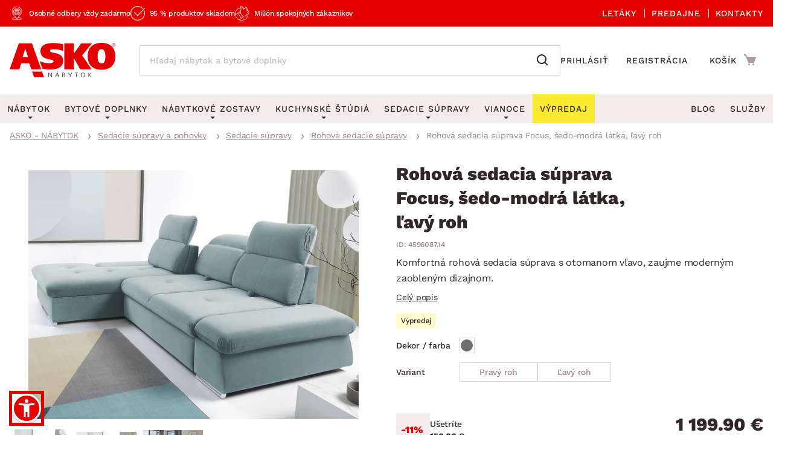

--- FILE ---
content_type: text/html; charset=UTF-8
request_url: https://www.asko-nabytok.sk/4596087.14-rohova-sedacia-suprava-focus-sedo-modra-latka-lavy-roh
body_size: 30667
content:
<!DOCTYPE html>
<html lang="sk">
	<head>
		<meta charset="UTF-8" />
		<meta name="viewport" content="width=device-width, initial-scale=1.0" />
		<title>
				Rohová sedacia súprava Focus, šedo-modrá látka, ľavý roh | ASKO - NÁBYTOK
		</title>

        <meta name="referrer" content="no-referrer-when-downgrade">
        <meta name="google-site-verification" content="ZZH6V0nRP1aWF4H2dmbuSKGE5yterV-cmLmjmsUzt7k" />
        <meta name="facebook-domain-verification" content="sfa42pqewtxf6c3grbsk14hilyq5jk" />
        <meta name="seznam-wmt" content="RvOUs1I0OGxYhnFPuyJbLoKiMOkyLR9e" />
        <meta name="description" content="Komfortná rohová sedacia súprava s otomanom vľavo, polohovateľnými opierkami a rozkladacou funkciou. Očalúnená odolnou látkou v svetlej šedo-modrej farbe.">


        <meta property="og:title" content="Rohová sedacia súprava Focus, šedo-modrá látka, ľavý roh" />
<meta property="og:type" content="website" />
<meta property="og:image" content="/images/asko_nabytok_sk/fe_product_detail/68/18868/18868-020-rohova-sedacia-suprava.webp?timestamp=1728668721" />
<meta property="og:url" content="https://www.asko-nabytok.sk/4596087.14-rohova-sedacia-suprava-focus-sedo-modra-latka-lavy-roh" />


        <link rel="preconnect" href="https://www.googletagmanager.com">
        <link rel="preconnect" href="https://www.google-analytics.com">

		<link rel="preload" href="/stylesheets/asko_nabytek_cz/fonts/fontawesome/fontawesome-webfont.woff2?v=4.6.3" as="font" type="font/woff2" crossorigin>
		<link rel="preload" href="/stylesheets/asko_nabytek_cz/fonts/asko-icons.woff2?vvfq1l" as="font" type="font/woff2" crossorigin>
		<link rel="preload" href="/stylesheets/asko_nabytek_cz/fonts/work_sans/woff2/work-sans-v24-latin_latin-ext-regular.woff2" as="font" type="font/woff2" crossorigin>
		<link rel="preload" href="/stylesheets/asko_nabytek_cz/fonts/work_sans/woff2/work-sans-v24-latin_latin-ext-500.woff2" as="font" type="font/woff2" crossorigin>
		<link rel="preload" href="/stylesheets/asko_nabytek_cz/fonts/work_sans/woff2/work-sans-v24-latin_latin-ext-600.woff2" as="font" type="font/woff2" crossorigin>
		<link rel="preload" href="/stylesheets/asko_nabytek_cz/fonts/work_sans/woff2/work-sans-v24-latin_latin-ext-700.woff2" as="font" type="font/woff2" crossorigin>
		<link rel="preload" href="/stylesheets/asko_nabytek_cz/fonts/work_sans/woff2/work-sans-v24-latin_latin-ext-800.woff2" as="font" type="font/woff2" crossorigin>
		<link rel="preload" href="/stylesheets/asko_nabytek_cz/fonts/work_sans/woff2/work-sans-v24-latin_latin-ext-900.woff2" as="font" type="font/woff2" crossorigin>

			<link rel="preload" as="image" href="/images/asko_nabytok_sk/fe_product_detail/68/18868/18868-020-rohova-sedacia-suprava.webp?timestamp=1728668721" fetchpriority="high" />

		<link rel="shortcut icon" href="/stylesheets/favicon/favicon.ico">
		<link rel="icon" type="image/png" href="/stylesheets/favicon/favicon-32x32.png" sizes="32x32">
		<link rel="icon" type="image/png" href="/stylesheets/favicon/favicon-16x16.png" sizes="16x16">
		<link rel="apple-touch-icon" sizes="180x180" href="/stylesheets/favicon/apple-touch-icon.png">
		<link rel="apple-touch-icon" sizes="152x152" href="/stylesheets/favicon/apple-touch-icon-152x152.png">
		<link rel="apple-touch-icon" sizes="144x144" href="/stylesheets/favicon/apple-touch-icon-144x144.png">
		<link rel="apple-touch-icon" sizes="120x120" href="/stylesheets/favicon/apple-touch-icon-120x120.png">
		<link rel="apple-touch-icon" sizes="76x76" href="/stylesheets/favicon/apple-touch-icon-76x76.png">
		<link rel="apple-touch-icon" sizes="60x60" href="/stylesheets/favicon/apple-touch-icon-60x60.png">
		<meta name="msapplication-TileColor" content="#da532c">
		<meta name="msapplication-TileImage" content="/stylesheets/favicon/mstile-144x144.png">
		<meta name="theme-color" content="#ffffff">

			<link rel="stylesheet" type="text/css" href="/stylesheets/asko_nabytek_cz/css/vendor.css?_=1765444984" media="all" />
			<link rel="stylesheet" type="text/css" href="/stylesheets/asko_nabytek_cz/css/main.css?_=1768400732" media="all" />
			<style>
				.page-loading { position: relative; }
				.page-loading:before { position: absolute; content: ''; inset: 0; background: #fff; z-index: 10; }
			</style>

<link rel="stylesheet" type="text/css" href="https://www.asko-nabytok.sk/stylesheets/asko_nabytek_cz/css/dialog.css?_=1619486575" media="all" />

		    <link rel="stylesheet" type="text/css" href="/javascript/eshops/fancyBox/jquery.fancybox.css">
    <link rel="stylesheet" type="text/css" href="/javascript/eshops/gallery/photoviewer.min.css">
    <link rel="stylesheet" type="text/css" href="/javascript/eshops/gallery/lightgallery-bundle.changed.css">
    <link rel="stylesheet" type="text/css" href="/stylesheets/homecredit-calc-widget/style.css">


        <link rel="canonical" href="https://www.asko-nabytok.sk/4596087.14-rohova-sedacia-suprava-focus-sedo-modra-latka-lavy-roh" />

<script>
	var dataLayer = [{"event":"remarketingTriggered","google_tag_params":{"ecomm_pagetype":"product","ecomm_prodid":"4596087.14","ecomm_totalvalue":1199.9,"ecomm_itemcategory":["Sedacie s\u00fapravy a pohovky","Sedacie s\u00fapravy","Rohov\u00e9 sedacie s\u00fapravy","Ob\u00fdvacia izba"],"ecomm_itemcolor":"Modr\u00e1","ecomm_itemmaterial":null,"ecomm_itemdecor":null}}];
</script>
<script type="text/javascript">
    dataLayer.push({ ecommerce: null });
    dataLayer.push({"event":"view_item","ecommerce":{"currency":"EUR","items":[{"item_dbid":18868,"item_id":"4596087.14","item_id_":"4596087_14","item_name":"Rohová sedacia súprava Focus, šedo-modrá látka, ľavý roh","discount":0,"quantity":1,"currency":"EUR","price":1199.9,"price_without_VAT":999.92,"item_category":"Sedacie súpravy a pohovky","item_category2":"Sedacie súpravy","item_category3":"Rohové sedacie súpravy","item_category4":"Obývacia izba"}]}});
</script>


            <script src="/javascript/eshops/vendor.js?_=1765444984" type="text/javascript"></script>
            <script src="/javascript/libs.js?_=1768400732" type="text/javascript" defer></script>

                <script src="https://www.asko-nabytok.sk/javascript/eshops/loc/2.js?_=1765444984" type="text/javascript" defer></script>

				<script src="/javascript/eshops/asko.min.js?_=1765821449" type="text/javascript" defer></script>
                <script src="/javascript/eshops/asko_nabytek_cz/search-auto-complete.js?_=1614895393" type="text/javascript" defer></script>
                <script type="text/javascript">
                    var urlAddr = "\/vyhladavanie";                 </script>

            <script type="text/javascript">
                var page = 1;
                var selectedFilterTags = [];
                var selectedOrdering = [];
            </script>




		    <script src="/javascript/eshops/gallery/jquery.zoom.min.js" type="text/javascript" async defer></script>
    <script src="/javascript/eshops/gallery/lightgallery.umd.min.js" type="text/javascript" defer></script>
    <script src="/javascript/eshops/gallery/plugins/zoom/lg-zoom.changed.umd.min.js" type="text/javascript" defer></script>
    <script src="/javascript/eshops/gallery/plugins/thumbnail/lg-thumbnail.umd.js" type="text/javascript" defer></script>

    <script type="text/javascript">
        $(function(){

            $(document).ready(function(){

                var lgPlugin = lightGallery(document.getElementById('lightgallery'), {
                    plugins: [lgZoom, lgThumbnail],
                    download: false,
                    speed: 500,
                    closeOnTap: true,
                    selector: '.gallery-img-slide'
                });

                var lgPluginPlanning = lightGallery(document.getElementById('planning-lightgallery'), {
                    plugins: [lgZoom, lgThumbnail],
                    download: false,
                    speed: 500,
                    closeOnTap: true,
                    selector: '.gallery-img-slide'
                });

                $(document).on('click', '#lg-backdrop-1', function() {
                    lgPlugin.closeGallery();
                    lgPluginPlanning.closeGallery();
                });

                // Create and mount the thumbnails slider.
                var secondarySlider = new Splide( '#secondary-slider', {
                    rewind      : true,
                    fixedWidth  : 100,
                    fixedHeight : 64,
                    isNavigation: true,
                    gap         : 10,
                    preloadPages: 6,
                    focus       : 'left',
                    pagination  : false,
                    cover       : true,
                    lazyLoad    : 'nearby'
                } ).mount();

                // Create the main slider.
                var primarySlider = new Splide( '#primary-slider', {
                    type         : 'fade',
                    heightRatio  : 0.5,
                    pagination   : false,
                    arrows       : false,
                    cover        : false,
                    preloadPages : 1,
                    lazyLoad     : 'nearby'
                } );

                // Set the thumbnails slider as a sync target and then call mount.
                primarySlider.sync( secondarySlider ).mount();

                if ($('#planning-secondary-slider').length > 0) {
                    // Create and mount the thumbnails slider.
                    var planningSecondarySlider = new Splide( '#planning-secondary-slider', {
                        rewind      : true,
                        fixedWidth  : 305,
                        fixedHeight : 196,
                        isNavigation: true,
                        gap         : 10,
                        preloadPages: 6,
                        focus       : 'left',
                        pagination  : false,
                        cover       : true,
                        arrows      : false,
                        lazyLoad    : 'nearby',
                        breakpoints: {
                            1023: {
                                fixedWidth: 110,
                                fixedHeight: 64
                            }
                        }
                    } ).mount();

                    // Create the main slider.
                    var planningPrimarySlider = new Splide( '#planning-primary-slider', {
                        rewind      : true,
                        type         : 'fade',
                        heightRatio  : 0.5,
                        pagination   : false,
                        arrows       : true,
                        cover        : false,
                        preloadPages : 1,
                        lazyLoad     : 'nearby'
                    } );

                    planningPrimarySlider.sync( planningSecondarySlider ).mount();

                }

                var zoomCheck = false;

                $('.gallery-image-container').hover(function(){
                    var imageCheck = $(this).find('img').length;
                    var mq = window.matchMedia("(max-width: 1040px)");

                    if (zoomCheck == false) {

                        $('<div class="gallery-image-fake"></div>').appendTo($(this));

                        setTimeout(function() {
                            $('.gallery-image-fake').remove();
                            zoomCheck = true;
                        }, 500);
                    }


                    if (!mq.matches && imageCheck != 2) {
                        $(this).zoom({
                            url: $(this).find('img').attr('data-full'),
                            magnify: 1.1
                        });
                    }
                });

                secondarySlider.on( 'moved', function () {
                    zoomCheck = false;
                } );

                $('#similar-tabs').tabs();

                // INTRO TRUNCATE

                String.prototype.truncateBySent = function(sentCount = 3, moreText = "") {
                    //match ".","!","?" - english ending sentence punctuation
                    var sentences = this.match(/[^\.!\?]+[\.!\?]+/g);
                    if (sentences) {
                        if (sentences.length >= sentCount && sentences.length > sentCount) {
                            //has enough sentences
                            return sentences.slice(0, sentCount).join(" ") + moreText;
                        }
                    }
                    //return full text if nothing else
                    return this;
                };

                var truncatedIntro = $('#js-product-detail-intro').html().truncateBySent(1);
                $('#js-product-detail-intro').html(truncatedIntro).show();

                // Product Video

                $(document).on('click', '.js-video-link', function (e){
                    e.preventDefault();
                    $('html, body').animate({
                        scrollTop: $("#product-video").offset().top - 100
                    }, 700);
                });

                // FLOATING BUTTON

                function inViewport( element ){
                    var bb = element.getBoundingClientRect();
                    return !(bb.top > innerHeight || bb.bottom < 0);
                }

                var myElement = document.querySelector( '.detail-cart .add-to-cart' );

                function toggleBuyButton() {
                    if(myElement !== null ) {
                        if (inViewport(myElement)) {
                            $('.floating-footer-mobile').removeClass('visible');
                        } else {
                            $('.floating-footer-mobile').addClass('visible');
                        }
                    }
                }


                document.addEventListener( 'scroll', event => {
                    if( $( window ).width() < 1023 ) {
                        toggleBuyButton();
                    }
                });
            });

            $("#backCategoryButton").attr("href", $('#breadcrumbs li a:last')[0].href);

            var showAllButton = function(elementLast, hiddenClass, buttonId){
                if($(elementLast).last().hasClass(hiddenClass)){
                    $('#'+buttonId).css('display','block');
                }
            };

            showAllButton("#gallery ul li", 'hiddenGallery', 'galleryAll');
            showAllButton("#similar-products-id ul#related-car li", 'hiddenSouvisejici', 'souvisejiciAll');
            showAllButton("#similar-material ul#bottom-car-material li", 'hiddenMaterial', 'materialAll');
            showAllButton("#similar-color ul#bottom-car-color li", 'hiddenColor', 'colorAll');
            showAllButton("#similar-type ul#bottom-car-type li", 'hiddenType', 'typeAll');

            var showElements = function( buttonId, hiddenClass, e){
                $('.'+hiddenClass).slideDown(400);
                $('.'+hiddenClass).css('display','inline-block');
                $('#'+buttonId).hide();
                e.preventDefault();
            };

            $("#galleryAll").on('click',function(e) { showElements("galleryAll", "hiddenGallery",e) });
            $("#souvisejiciAll").on('click',function(e) { showElements("souvisejiciAll", "hiddenSouvisejici",e) });
            $("#colorAll").on('click',function(e) { showElements("colorAll", "hiddenColor",e) });
            $("#materialAll").on('click',function(e) { showElements("materialAll", "hiddenMaterial",e) });
            $("#typeAll").on('click',function(e) { showElements("typeAll", "hiddenType",e) });

        });
    </script>


		<link as='style' href="/javascript/eshops/jquery-ui/asko-jquery-ui.structure.min.css?_=1768400732" media="all" />
        <link rel="stylesheet" type="text/css" href="/javascript/eshops/jquery-ui/asko-jquery-ui.structure.min.css?_=1768400732" media="all" />
        <script src="/javascript/eshops/jquery-ui/jquery-ui.min.js" type="text/javascript" defer></script>


<noscript>
    <iframe src="https://www.googletagmanager.com/ns.html?id=GTM-TKBB93" height="0" width="0"
            style="display:none;visibility:hidden"></iframe>
</noscript>
<!-- Google Tag Manager -->
<script>(function (w, d, s, l, i) {
        w[l] = w[l] || [];
        w[l].push({
            'gtm.start':
                new Date().getTime(), event: 'gtm.js'
        });
        var f = d.getElementsByTagName(s)[0],
            j = d.createElement(s), dl = l != 'dataLayer' ? '&l=' + l : '';
        j.async = true;
        j.src = 'https://www.googletagmanager.com/gtm.js?id=' + i + dl;
        f.parentNode.insertBefore(j, f);
    })(window, document, 'script', 'dataLayer', 'GTM-TKBB93');
</script>
<!-- End Google Tag Manager -->
	</head>


		
		
		


	<body class="cat-197">



<script defer src="/javascript/eshops/cart-popup/cart-popup.js" type="text/javascript"></script>

<header class="js-header">
    <div class="info-line">
        <div class="container">
            <div class="info-line__content">
                <div class="info-line__left">
                    <div class="info-line__item">Osobné odbery vždy zadarmo</div>
                    <div class="info-line__item">95 % produktov skladom</div>
                    <div class="info-line__item">Milión spokojných zákazníkov</div>

                                                        </div>
                <div class="info-line__right">
                    <a href="/akciove-letaky">
                        Letáky
                    </a>
                    <a href="/nase-pobocky">
                        Predajne
                    </a>
                    <a href="/kontakt" accesskey="5">
                        Kontakty
                    </a>
                </div>
            </div>
        </div>
    </div>
	<div class="container header-desktop">

        <div class="left-block">
            <a href="/" id="logo" aria-label="Naspäť na hlavnú stránku">
                <picture>
                    <source media="(max-width: 1024px)" srcset="/stylesheets/asko_nabytok_sk/img/logo/asko_110.svg" type="image/svg+xml" width="110" height="36">
                    <source media="(max-width: 1024px)" srcset="/stylesheets/asko_nabytok_sk/img/logo/asko_110.webp" type="image/webp" width="110" height="36">
                    <source media="(max-width: 1024px)" srcset="/stylesheets/asko_nabytok_sk/img/logo/asko_110.png" width="110" height="36">
                    <source srcset="/stylesheets/asko_nabytok_sk/img/logo/asko_175.svg" type="image/svg+xml" width="175" height="58">
                    <source srcset="/stylesheets/asko_nabytok_sk/img/logo/asko_175.webp" type="image/webp" width="175" height="58">
                    <img src="/stylesheets/asko_nabytok_sk/img/logo/asko_175.png" alt="ASKO - NÁBYTOK - Nábytok pre domov taký, aký ho chcete mať" title="ASKO - NÁBYTOK - Nábytok pre domov taký, aký ho chcete mať" width="175" height="58"/>
                </picture>
            </a>

            <a href="#link" title="search" class="toggle-search" aria-label="Spustiť/vypnúť vyhľadávanie"></a>

            <div id="box-search" class="box-search">
                <form id="form-box-search" name="form-box-search" action="/vyhladavanie" role="search">
                    <div class="typeahead__container">
                        <div class="typeahead__field">
                            <span class="typeahead__query">
                                <input class="js-typeahead-box-search" id="js-typeahead-box-search" name="search_text" type="search" placeholder="Hľadaj nábytok a bytové doplnky" autocomplete="off">
                            </span>
                            <span class="typeahead__button">
                                <button type="submit" aria-label="Vyhľadať"></button>
                            </span>
                        </div>
                    </div>
                </form>
            </div>

                <a href="/prihlasenie" aria-label="Prihlásenie užívateľského účtu" class="user-mobile-link"></a>
        </div>

        <div class="right-block">
            <nav class="top-nav" aria-label="Navigácia prihlásenia a registrácie">
                <ul>
                    <li>
                        <a href="/prihlasenie">
                            Prihlásiť
                        </a>
                    </li>
                    <li>
                        <a href="/registracia">
                            Registrácia
                        </a>
                    </li>
                </ul>
            </nav>

            <div id="cart" class="cart-loading">
                <a href="/nakupny-kosik?backlink=LzQ1OTYwODcuMTQtcm9ob3ZhLXNlZGFjaWEtc3VwcmF2YS1mb2N1cy1zZWRvLW1vZHJhLWxhdGthLWxhdnktcm9o" rel="nofollow" aria-label="Prejsť do nákupného košíka" class="cart__icon">
                    <span class="count"></span>
                </a>
                <div class="cart__cart">                     <span class="cart__title">Košík</span>
                    <span class="price">
                        <strong class="cart__price">0.00 €</strong>
                    </span>
                </div>

                <div class="c-cart-popup">
                    <div class="c-cart-popup__product-to-cart">
                        <div class="c-cart-popup__info">
                            <i class="fa fa-fw fa-check-circle-o"></i>
                                Produkt bol pridaný do košíka
                        </div>

                        <div class="c-cart-popup__added-product">
                            <div class="c-cart-popup__image">
                                <img alt="img" class="js-popup-img">
                            </div>
                            <div class="c-cart-popup__product-info">
                                <div class="c-cart-popup__product-name js-popup-name"></div>
                                <div class="c-cart-popup__product-material js-popup-subtitle"></div>
                            </div>

                            <div class="c-cart-popup__product-price">
                                <span class="js-popup-price"></span>
                            </div>
                        </div>
                    </div>
                    <div class="c-cart-popup__products-in-cart">
                        <h5 class="c-cart-popup__cart-subtitle js-cart-subtitle-1">Ostatné produkty v košíku</h5>
                        <h5 class="c-cart-popup__cart-subtitle js-cart-subtitle-2"><span></span> produktov v košíku</h5>
                        <div class="c-cart-popup__products-table"></div>
                    </div>
                    <div class="c-cart-popup__summary">
                        <div>Medzisúčet</div>
                        <div><span class="c-cart-popup__summary-price">0</span></div>
                    </div>



                    <div class="c-cart-popup__buttons">
                        <a href="/nakupny-kosik?backlink=LzQ1OTYwODcuMTQtcm9ob3ZhLXNlZGFjaWEtc3VwcmF2YS1mb2N1cy1zZWRvLW1vZHJhLWxhdGthLWxhdnktcm9o" rel="nofollow" class="button c-cart-popup__to-cart">
                            PREJSŤ DO KOŠÍKA
                        </a>

                        <button class="c-cart-popup__close-popup js-close-popup">
                            <i class="fa fa-fw fa-remove"></i>
                            Zavrieť
                        </button>
                    </div>
                </div>
            </div>
        </div>
    </div>
</header>
<a href="#link" title="navigation-menu" class="toggle-nav" aria-label="Spustiť/vypnúť mobilné menu">
    <span></span>
    <span></span>
    <span></span>
</a>

<nav class="main-nav" aria-label="Hlavná navigácia">
    <div class="container">
        <ul>
            <li class="nabytek has-submenu js-level-1">
                <a href="/nabytok" class="js-show-menu" data-menu-id="1">
                    <img src="/stylesheets/asko_nabytek_cz/img/mobile-menu/menu-nabytek.png" alt="Nábytok miniatura" title="title" width="48" height="30" loading="lazy">
                    <div>Nábytok</div>
                    <i class="fa fa-fw fa-angle-right js-open-submenu"></i>
                </a>

                <div class="navigation" id="nav-nabytek">
                    <div class="category-menu hide-submenu">
                        <div class="category-title" id="js-room-switch">Podľa miestnosti<span class="arr"></span></div>
                        <a class="category-menu-item js-show-menu active" data-menu-id="1" href="/obyvacia-izba">
                            <img src="/stylesheets/asko_nabytek_cz/images/tags/room-6.jpg" alt="miniatura" title="title" width="48" height="30" loading="lazy">
                            <div>Obývacia izba</div>
                        </a>
                        <a class="category-menu-item js-show-menu" data-menu-id="2" href="/spalna">
                            <img src="/stylesheets/asko_nabytek_cz/images/tags/room-7.jpg" alt="miniatura" title="title" width="48" height="30" loading="lazy">
                            <div>Spálňa</div>
                        </a>
                        <a class="category-menu-item js-show-menu" data-menu-id="5" href="/kancelaria-a-pracovna">
                            <img src="/stylesheets/asko_nabytek_cz/images/tags/room-8.jpg" alt="miniatura" title="title" width="48" height="30" loading="lazy">
                            <div>Pracovňa a kancelária</div>
                        </a>
                        <a class="category-menu-item js-show-menu" data-menu-id="3" href="/jedalen">
                            <img src="/stylesheets/asko_nabytek_cz/images/tags/room-310.jpg" alt="miniatura" title="title" width="48" height="30" loading="lazy">
                            <div>Jedáleň</div>
                        </a>
                        <a class="category-menu-item js-show-menu" data-menu-id="6" href="/detska-izba">
                            <img src="/stylesheets/asko_nabytek_cz/images/tags/room-10.jpg" alt="miniatura" title="title" width="48" height="30" loading="lazy">
                            <div>Detská izba</div>
                        </a>
                        <a class="category-menu-item js-show-menu" data-menu-id="7" href="/predsien-satnik-chodba">
                            <img src="/stylesheets/asko_nabytek_cz/images/tags/room-11.jpg" alt="miniatura" title="title" width="48" height="30" loading="lazy">
                            <div>Predsieň, šatník a chodba</div>
                        </a>
                        <a class="category-menu-item js-show-menu" data-menu-id="4" href="/kuchyna">
                            <img src="/stylesheets/asko_nabytek_cz/images/tags/room-9.jpg" alt="miniatura" title="title" width="48" height="30" loading="lazy">
                            <div>Kuchyňa</div>
                        </a>
                        <a class="category-menu-item js-show-menu" data-menu-id="8" href="/kupelna">
                            <img src="/stylesheets/asko_nabytek_cz/images/tags/room-12.jpg" alt="miniatura" title="title" width="48" height="30" loading="lazy">
                            <div>Kúpeľňa</div>
                        </a>
                        <a class="category-menu-item js-show-menu" data-menu-id="9" href="/zahrada">
                            <img src="/stylesheets/asko_nabytek_cz/images/tags/room-312.jpg" alt="miniatura" title="title" width="48" height="30" loading="lazy">
                            <div>Záhrada</div>
                        </a>
                        <a class="category-menu-item js-show-menu" data-menu-id="10" href="/bytove-doplnky">
                            <img src="/stylesheets/asko_nabytek_cz/images/tags/room-311.jpg" alt="miniatura" title="title" width="48" height="30" loading="lazy">
                            <div>Domácnosť</div>
                        </a>

                        <div class="js-show-menu category-title category-title--link" id="js-categories-switch" data-menu-id="11" >Podľa kategórií<span class="arr"></span></div>
                    </div>
                    <ul class="middle-menu" id="js-room-menu">
    <li
        class="hide-submenu  menu-id-12"
         style="display: none" 
    >


                <a
                         class="main-category-link"
                        href="/zahradni-sestavy"
                >
                        <img src="/images/asko_nabytok_sk/subcategory_list/200.webp?timestamp=1728396672" loading="lazy" alt="Záhradné sety" width="48" height="30" class="menu-image">
                    <span>Záhradné sety</span>
                </a>
            <ul class="submenu">
            </ul>
    </li>
    <li
        class="hide-submenu  menu-id-1"
        
    >


            <a
                 class="main-category-link"
                    href="/sedacie-supravy?ref=1"
            >
                    <img src="/images/asko_nabytok_sk/subcategory_list/1.webp?timestamp=1728396690" loading="lazy" alt="Sedacie súpravy" width="48" height="30" class="menu-image">
                <span>Sedacie súpravy</span>
                    <span class="arr"></span>
            </a>
           <ul class="submenu">
    <li
        class="hide-submenu "
        
    >


            <a  href="/sedacie-supravy-do-u">
                    <img src="/images/asko_nabytok_sk/subcategory_list/196.webp?timestamp=1728396671" loading="lazy" alt="Sedacie súpravy do U" width="48" height="30" class="menu-image">
                <span>Sedacie súpravy do U</span>
            </a>
    </li>
    <li
        class="hide-submenu "
        
    >


            <a  href="/rohove-sedacie-supravy-do-l">
                    <img src="/images/asko_nabytok_sk/subcategory_list/197.webp?timestamp=1728396671" loading="lazy" alt="Rohové sedacie súpravy" width="48" height="30" class="menu-image">
                <span>Rohové sedacie súpravy</span>
            </a>
    </li>
    <li
        class="hide-submenu "
        
    >


            <a  href="/sedacie-supravy-3-2-1">
                    <img src="/images/asko_nabytok_sk/subcategory_list/198.webp?timestamp=1728396671" loading="lazy" alt="Sedacie súpravy 3-2-1" width="48" height="30" class="menu-image">
                <span>Sedacie súpravy 3-2-1</span>
            </a>
    </li>
    <li
        class="hide-submenu "
        
    >


            <a  href="/sedacie-supravy-na-mieru">
                    <img src="/images/asko_nabytok_sk/subcategory_list/350.webp?timestamp=1740765980" loading="lazy" alt="Sedacie súpravy na mieru" width="48" height="30" class="menu-image">
                <span>Sedacie súpravy na mieru</span>
            </a>
    </li>
            </ul>
    </li>
    <li
        class="hide-submenu  menu-id-2"
         style="display: none" 
    >


            <a
                 class="main-category-link"
                    href="/postele?ref=2"
            >
                    <img src="/images/asko_nabytok_sk/subcategory_list/10.webp?timestamp=1728396706" loading="lazy" alt="Postele" width="48" height="30" class="menu-image">
                <span>Postele</span>
                    <span class="arr"></span>
            </a>
           <ul class="submenu">
    <li
        class="hide-submenu "
        
    >


            <a  href="/postele-dvojlozka">
                    <img src="/images/asko_nabytok_sk/subcategory_list/42.webp?timestamp=1728396718" loading="lazy" alt="Dvojlôžkové postele" width="48" height="30" class="menu-image">
                <span>Dvojlôžkové postele</span>
            </a>
    </li>
    <li
        class="hide-submenu "
        
    >


            <a  href="/postele-jednolozka">
                    <img src="/images/asko_nabytok_sk/subcategory_list/43.webp?timestamp=1728396718" loading="lazy" alt="Jednolôžkové postele" width="48" height="30" class="menu-image">
                <span>Jednolôžkové postele</span>
            </a>
    </li>
    <li
        class="hide-submenu "
        
    >


            <a  href="/boxspringove-postele">
                    <img src="/images/asko_nabytok_sk/subcategory_list/161.webp?timestamp=1728396718" loading="lazy" alt="Boxspringové postele" width="48" height="30" class="menu-image">
                <span>Boxspringové postele</span>
            </a>
    </li>
    <li
        class="hide-submenu "
        
    >


            <a  href="/postele-poschodove">
                    <img src="/images/asko_nabytok_sk/subcategory_list/44.webp?timestamp=1728396718" loading="lazy" alt="Poschodové postele" width="48" height="30" class="menu-image">
                <span>Poschodové postele</span>
            </a>
    </li>
    <li
        class="hide-submenu "
        
    >

            <a href="/postele?ref=2" class="see-all"><span>Zobrazit vše</span></a>
            </ul>
    </li>
    <li
        class="hide-submenu  menu-id-11"
         style="display: none" 
    >


                <a
                         class="main-category-link"
                        href="/sedacie-supravy-a-pohovky"
                >
                        <img src="/images/asko_nabytok_sk/subcategory_list/195.webp?timestamp=1750005282" loading="lazy" alt="Sedacie súpravy a pohovky" width="48" height="30" class="menu-image">
                    <span>Sedacie súpravy a pohovky</span>
                        <span class="arr"></span>
                </a>
            <ul class="submenu">
    <li
        class="hide-submenu "
        
    >


            <a  href="/rohove-sedacie-supravy-do-l">
                    <img src="/images/asko_nabytok_sk/subcategory_list/197.webp?timestamp=1728396671" loading="lazy" alt="Rohové sedacie súpravy" width="48" height="30" class="menu-image">
                <span>Rohové sedacie súpravy</span>
            </a>
    </li>
    <li
        class="hide-submenu "
        
    >


            <a  href="/sedacie-supravy-do-u">
                    <img src="/images/asko_nabytok_sk/subcategory_list/196.webp?timestamp=1728396671" loading="lazy" alt="Sedacie súpravy do U" width="48" height="30" class="menu-image">
                <span>Sedacie súpravy do U</span>
            </a>
    </li>
    <li
        class="hide-submenu "
        
    >


            <a  href="/sedacie-supravy-3-2-1">
                    <img src="/images/asko_nabytok_sk/subcategory_list/198.webp?timestamp=1728396671" loading="lazy" alt="Sedacie súpravy 3-2-1" width="48" height="30" class="menu-image">
                <span>Sedacie súpravy 3-2-1</span>
            </a>
    </li>
    <li
        class="hide-submenu "
        
    >

            <a href="/sedacie-supravy-a-pohovky" class="see-all"><span>Zobrazit vše</span></a>
            </ul>
    </li>
    <li
        class="hide-submenu  menu-id-10"
         style="display: none" 
    >


            <a
                 class="main-category-link"
                    href="/koberce?ref=10"
            >
                    <img src="/images/asko_nabytok_sk/subcategory_list/65.webp?timestamp=1728396686" loading="lazy" alt="Koberce" width="48" height="30" class="menu-image">
                <span>Koberce</span>
                    <span class="arr"></span>
            </a>
           <ul class="submenu">
    <li
        class="hide-submenu "
        
    >


            <a  href="/velke-a-stredne-koberce">
                    <img src="/images/asko_nabytok_sk/subcategory_list/276.webp?timestamp=1728397139" loading="lazy" alt="Veľké a stredné koberce" width="48" height="30" class="menu-image">
                <span>Veľké a stredné koberce</span>
            </a>
    </li>
    <li
        class="hide-submenu "
        
    >


            <a  href="/behune-a-male-koberce">
                    <img src="/images/asko_nabytok_sk/subcategory_list/277.webp?timestamp=1728397139" loading="lazy" alt="Behúne a malé koberce" width="48" height="30" class="menu-image">
                <span>Behúne a malé koberce</span>
            </a>
    </li>
    <li
        class="hide-submenu "
        
    >


            <a  href="/detske-koberce">
                    <img src="/images/asko_nabytok_sk/subcategory_list/278.webp?timestamp=1728397139" loading="lazy" alt="Detské koberce" width="48" height="30" class="menu-image">
                <span>Detské koberce</span>
            </a>
    </li>
    <li
        class="hide-submenu "
        
    >


            <a  href="/kupelnove-predlozky">
                    <img src="/images/asko_nabytok_sk/subcategory_list/279.webp?timestamp=1728397139" loading="lazy" alt="Kúpeľňové predložky" width="48" height="30" class="menu-image">
                <span>Kúpeľňové predložky</span>
            </a>
    </li>
    <li
        class="hide-submenu "
        
    >

            <a href="/koberce?ref=10" class="see-all"><span>Zobrazit vše</span></a>
            </ul>
    </li>
    <li
        class="hide-submenu  menu-id-12"
         style="display: none" 
    >


                <a
                         class="main-category-link"
                        href="/zahradne-stolicky-a-kresla"
                >
                        <img src="/images/asko_nabytok_sk/subcategory_list/251.webp?timestamp=1728396672" loading="lazy" alt="Záhradné stoličky a kreslá" width="48" height="30" class="menu-image">
                    <span>Záhradné stoličky a kreslá</span>
                </a>
            <ul class="submenu">
            </ul>
    </li>
    <li
        class="hide-submenu  menu-id-1"
        
    >


            <a
                 class="main-category-link"
                    href="/kresla?ref=1"
            >
                    <img src="/images/asko_nabytok_sk/subcategory_list/35.webp?timestamp=1728396679" loading="lazy" alt="Kreslá" width="48" height="30" class="menu-image">
                <span>Kreslá</span>
                    <span class="arr"></span>
            </a>
           <ul class="submenu">
    <li
        class="hide-submenu "
        
    >


            <a  href="/relaxacne-kresla">
                    <img src="/images/asko_nabytok_sk/subcategory_list/231.webp?timestamp=1728396697" loading="lazy" alt="Relaxačné kreslá" width="48" height="30" class="menu-image">
                <span>Relaxačné kreslá</span>
            </a>
    </li>
    <li
        class="hide-submenu "
        
    >


            <a  href="/kresla-usiak">
                    <img src="/images/asko_nabytok_sk/subcategory_list/232.webp?timestamp=1728396697" loading="lazy" alt="Kreslá Ušiak" width="48" height="30" class="menu-image">
                <span>Kreslá Ušiak</span>
            </a>
    </li>
    <li
        class="hide-submenu "
        
    >


            <a  href="/klasicke-kresla">
                    <img src="/images/asko_nabytok_sk/subcategory_list/233.webp?timestamp=1728396697" loading="lazy" alt="Klasické kreslá" width="48" height="30" class="menu-image">
                <span>Klasické kreslá</span>
            </a>
    </li>
    <li
        class="hide-submenu "
        
    >


            <a  href="/hojdacie-kresla">
                    <img src="/images/asko_nabytok_sk/subcategory_list/344.webp?timestamp=1728396697" loading="lazy" alt="Hojdacie kreslá" width="48" height="30" class="menu-image">
                <span>Hojdacie kreslá</span>
            </a>
    </li>
            </ul>
    </li>
    <li
        class="hide-submenu  menu-id-2"
         style="display: none" 
    >


            <a
                 class="main-category-link"
                    href="/matrace?ref=2"
            >
                    <img src="/images/asko_nabytok_sk/subcategory_list/13.webp?timestamp=1728396706" loading="lazy" alt="Matrace" width="48" height="30" class="menu-image">
                <span>Matrace</span>
                    <span class="arr"></span>
            </a>
           <ul class="submenu">
    <li
        class="hide-submenu "
        
    >


            <a  href="/tastickove-matrace">
                    <img src="/images/asko_nabytok_sk/subcategory_list/152.webp?timestamp=1728398362" loading="lazy" alt="Taštičkové matrace" width="48" height="30" class="menu-image">
                <span>Taštičkové matrace</span>
            </a>
    </li>
    <li
        class="hide-submenu "
        
    >


            <a  href="/penove-matrace">
                    <img src="/images/asko_nabytok_sk/subcategory_list/153.webp?timestamp=1728398362" loading="lazy" alt="Penové matrace" width="48" height="30" class="menu-image">
                <span>Penové matrace</span>
            </a>
    </li>
    <li
        class="hide-submenu "
        
    >


            <a  href="/skladacie-matrace">
                    <img src="/images/asko_nabytok_sk/subcategory_list/151.webp?timestamp=1728398362" loading="lazy" alt="Skladacie matrace" width="48" height="30" class="menu-image">
                <span>Skladacie matrace</span>
            </a>
    </li>
    <li
        class="hide-submenu "
        
    >


            <a  href="/detske-matrace">
                    <img src="/images/asko_nabytok_sk/subcategory_list/148.webp?timestamp=1728398362" loading="lazy" alt="Detské matrace" width="48" height="30" class="menu-image">
                <span>Detské matrace</span>
            </a>
    </li>
    <li
        class="hide-submenu "
        
    >

            <a href="/matrace?ref=2" class="see-all"><span>Zobrazit vše</span></a>
            </ul>
    </li>
    <li
        class="hide-submenu  menu-id-10"
         style="display: none" 
    >


            <a
                 class="main-category-link"
                    href="/osvetleni?ref=10"
            >
                    <img src="/images/asko_nabytok_sk/subcategory_list/154.webp?timestamp=1728396686" loading="lazy" alt="Osvetlenie" width="48" height="30" class="menu-image">
                <span>Osvetlenie</span>
                    <span class="arr"></span>
            </a>
           <ul class="submenu">
    <li
        class="hide-submenu "
        
    >


            <a  href="/stolove-lampy-a-lampicky">
                    <img src="/images/asko_nabytok_sk/subcategory_list/158.webp?timestamp=1728397421" loading="lazy" alt="Stolové lampy a lampičky" width="48" height="30" class="menu-image">
                <span>Stolové lampy a lampičky</span>
            </a>
    </li>
    <li
        class="hide-submenu "
        
    >


            <a  href="/stropne-osvetlenie">
                    <img src="/images/asko_nabytok_sk/subcategory_list/159.webp?timestamp=1728397421" loading="lazy" alt="Stropné osvetlenie" width="48" height="30" class="menu-image">
                <span>Stropné osvetlenie</span>
            </a>
    </li>
    <li
        class="hide-submenu "
        
    >


            <a  href="/lustre-a-zavesne-svietidla">
                    <img src="/images/asko_nabytok_sk/subcategory_list/156.webp?timestamp=1728397421" loading="lazy" alt="Lustre a závesné svietidlá" width="48" height="30" class="menu-image">
                <span>Lustre a závesné svietidlá</span>
            </a>
    </li>
    <li
        class="hide-submenu "
        
    >


            <a  href="/lampy-svietidla-stojaci">
                    <img src="/images/asko_nabytok_sk/subcategory_list/56.webp?timestamp=1728397421" loading="lazy" alt="Stojacie lampy" width="48" height="30" class="menu-image">
                <span>Stojacie lampy</span>
            </a>
    </li>
    <li
        class="hide-submenu "
        
    >

            <a href="/osvetleni?ref=10" class="see-all"><span>Zobrazit vše</span></a>
            </ul>
    </li>
    <li
        class="hide-submenu  menu-id-11"
         style="display: none" 
    >


                <a
                         class="main-category-link"
                        href="/kresla-taburetky"
                >
                        <img src="/stylesheets/asko_nabytek_cz/img/mobile-menu/menu-nabytek.png" loading="lazy" alt="Kreslá a sedenia" width="48" height="30" class="menu-image">
                    <span>Kreslá a sedenia</span>
                        <span class="arr"></span>
                </a>
            <ul class="submenu">
    <li
        class="hide-submenu "
        
    >


            <a  href="/kresla">
                    <img src="/images/asko_nabytok_sk/subcategory_list/35.webp?timestamp=1728396679" loading="lazy" alt="Kreslá" width="48" height="30" class="menu-image">
                <span>Kreslá</span>
            </a>
    </li>
    <li
        class="hide-submenu "
        
    >


            <a  href="/taburetky">
                    <img src="/images/asko_nabytok_sk/subcategory_list/36.webp?timestamp=1728396679" loading="lazy" alt="Taburety" width="48" height="30" class="menu-image">
                <span>Taburety</span>
            </a>
    </li>
    <li
        class="hide-submenu "
        
    >


            <a  href="/sedacie-vaky-a-vrecia">
                    <img src="/images/asko_nabytok_sk/subcategory_list/234.webp?timestamp=1728396679" loading="lazy" alt="Sedacie vaky a vrecia" width="48" height="30" class="menu-image">
                <span>Sedacie vaky a vrecia</span>
            </a>
    </li>
    <li
        class="hide-submenu "
        
    >

            <a href="/kresla-taburetky" class="see-all"><span>Zobrazit vše</span></a>
            </ul>
    </li>
    <li
        class="hide-submenu  menu-id-12"
         style="display: none" 
    >


                <a
                         class="main-category-link"
                        href="/zahradne-lavice"
                >
                        <img src="/images/asko_nabytok_sk/subcategory_list/70.webp?timestamp=1728396672" loading="lazy" alt="Záhradné lavice" width="48" height="30" class="menu-image">
                    <span>Záhradné lavice</span>
                </a>
            <ul class="submenu">
            </ul>
    </li>
    <li
        class="hide-submenu  menu-id-1"
        
    >


            <a
                 class="main-category-link"
                    href="/stoly-stoliky?ref=1"
            >
                    <img src="/images/asko_nabytok_sk/subcategory_list/3.webp?timestamp=1728396708" loading="lazy" alt="Stoly a stolíky" width="48" height="30" class="menu-image">
                <span>Stoly a stolíky</span>
                    <span class="arr"></span>
            </a>
           <ul class="submenu">
    <li
        class="hide-submenu "
        
    >


            <a  href="/stoly-konferencne">
                    <img src="/images/asko_nabytok_sk/subcategory_list/30.webp?timestamp=1728396821" loading="lazy" alt="Konferenčné stolíky" width="48" height="30" class="menu-image">
                <span>Konferenčné stolíky</span>
            </a>
    </li>
    <li
        class="hide-submenu "
        
    >


            <a  href="/stoly-televizne">
                    <img src="/images/asko_nabytok_sk/subcategory_list/32.webp?timestamp=1728396821" loading="lazy" alt="Televízne stolíky" width="48" height="30" class="menu-image">
                <span>Televízne stolíky</span>
            </a>
    </li>
    <li
        class="hide-submenu "
        
    >


            <a  href="/odkladacie-stoliky">
                    <img src="/images/asko_nabytok_sk/subcategory_list/186.webp?timestamp=1728396672" loading="lazy" alt="Odkladacie stolíky" width="48" height="30" class="menu-image">
                <span>Odkladacie stolíky</span>
            </a>
    </li>
    <li
        class="hide-submenu "
        
    >


            <a  href="/detske-stoliky">
                    <img src="/images/asko_nabytok_sk/subcategory_list/345.webp?timestamp=1728396821" loading="lazy" alt="Detské stolíky" width="48" height="30" class="menu-image">
                <span>Detské stolíky</span>
            </a>
    </li>
            </ul>
    </li>
    <li
        class="hide-submenu  menu-id-2"
         style="display: none" 
    >


            <a
                 class="main-category-link"
                    href="/rosty?ref=2"
            >
                    <img src="/images/asko_nabytok_sk/subcategory_list/12.webp?timestamp=1728396706" loading="lazy" alt="Rošty" width="48" height="30" class="menu-image">
                <span>Rošty</span>
                    <span class="arr"></span>
            </a>
           <ul class="submenu">
    <li
        class="hide-submenu "
        
    >


            <a  href="/rosty-lamelove">
                    <img src="/images/asko_nabytok_sk/subcategory_list/47.webp?timestamp=1728396718" loading="lazy" alt="Lamelové rošty" width="48" height="30" class="menu-image">
                <span>Lamelové rošty</span>
            </a>
    </li>
    <li
        class="hide-submenu "
        
    >


            <a  href="/rosty-latkove">
                    <img src="/images/asko_nabytok_sk/subcategory_list/48.webp?timestamp=1728396718" loading="lazy" alt="Latkové rošty" width="48" height="30" class="menu-image">
                <span>Latkové rošty</span>
            </a>
    </li>
            </ul>
    </li>
    <li
        class="hide-submenu  menu-id-10"
         style="display: none" 
    >


            <a
                 class="main-category-link"
                    href="/dekoracie?ref=10"
            >
                    <img src="/images/asko_nabytok_sk/subcategory_list/88.webp?timestamp=1728396686" loading="lazy" alt="Dekorácie" width="48" height="30" class="menu-image">
                <span>Dekorácie</span>
                    <span class="arr"></span>
            </a>
           <ul class="submenu">
    <li
        class="hide-submenu "
        
    >


            <a  href="/obrazy">
                    <img src="/images/asko_nabytok_sk/subcategory_list/78.webp?timestamp=1728397360" loading="lazy" alt="Obrazy" width="48" height="30" class="menu-image">
                <span>Obrazy</span>
            </a>
    </li>
    <li
        class="hide-submenu "
        
    >


            <a  href="/zrkadla">
                    <img src="/images/asko_nabytok_sk/subcategory_list/113.webp?timestamp=1728397159" loading="lazy" alt="Zrkadlá" width="48" height="30" class="menu-image">
                <span>Zrkadlá</span>
            </a>
    </li>
    <li
        class="hide-submenu "
        
    >


            <a  href="/hodiny">
                    <img src="/images/asko_nabytok_sk/subcategory_list/89.webp?timestamp=1728397360" loading="lazy" alt="Hodiny" width="48" height="30" class="menu-image">
                <span>Hodiny</span>
            </a>
    </li>
    <li
        class="hide-submenu "
        
    >


            <a  href="/vazy">
                    <img src="/images/asko_nabytok_sk/subcategory_list/305.webp?timestamp=1728397360" loading="lazy" alt="Vázy" width="48" height="30" class="menu-image">
                <span>Vázy</span>
            </a>
    </li>
    <li
        class="hide-submenu "
        
    >

            <a href="/dekoracie?ref=10" class="see-all"><span>Zobrazit vše</span></a>
            </ul>
    </li>
    <li
        class="hide-submenu  menu-id-11"
         style="display: none" 
    >


                <a
                         class="main-category-link"
                        href="/sestavy-a-steny"
                >
                        <img src="/images/asko_nabytok_sk/subcategory_list/199.webp?timestamp=1750005282" loading="lazy" alt="Zostavy a steny" width="48" height="30" class="menu-image">
                    <span>Zostavy a steny</span>
                        <span class="arr"></span>
                </a>
            <ul class="submenu">
    <li
        class="hide-submenu "
        
    >


            <a  href="/obyvacie-zostavy-obyvacie-tv-steny">
                    <img src="/images/asko_nabytok_sk/subcategory_list/37.webp?timestamp=1728396708" loading="lazy" alt="Obývacie steny" width="48" height="30" class="menu-image">
                <span>Obývacie steny</span>
            </a>
    </li>
    <li
        class="hide-submenu "
        
    >


            <a  href="/loznicove-sestavy">
                    <img src="/images/asko_nabytok_sk/subcategory_list/207.webp?timestamp=1728396706" loading="lazy" alt="Spálňové sety" width="48" height="30" class="menu-image">
                <span>Spálňové sety</span>
            </a>
    </li>
    <li
        class="hide-submenu "
        
    >


            <a  href="/predsienove-zostavy">
                    <img src="/images/asko_nabytok_sk/subcategory_list/209.webp?timestamp=1728397159" loading="lazy" alt="Predsieňové sety" width="48" height="30" class="menu-image">
                <span>Predsieňové sety</span>
            </a>
    </li>
    <li
        class="hide-submenu "
        
    >

            <a href="/sestavy-a-steny" class="see-all"><span>Zobrazit vše</span></a>
            </ul>
    </li>
    <li
        class="hide-submenu  menu-id-12"
         style="display: none" 
    >


                <a
                         class="main-category-link"
                        href="/zahradne-stoly"
                >
                        <img src="/images/asko_nabytok_sk/subcategory_list/71.webp?timestamp=1728396672" loading="lazy" alt="Záhradné stoly" width="48" height="30" class="menu-image">
                    <span>Záhradné stoly</span>
                </a>
            <ul class="submenu">
            </ul>
    </li>
    <li
        class="hide-submenu  menu-id-1"
        
    >


            <a
                 class="main-category-link"
                    href="/regaly?ref=1"
            >
                    <img src="/images/asko_nabytok_sk/subcategory_list/102.webp?timestamp=1728396672" loading="lazy" alt="Regály" width="48" height="30" class="menu-image">
                <span>Regály</span>
                    <span class="arr"></span>
            </a>
           <ul class="submenu">
    <li
        class="hide-submenu "
        
    >


            <a  href="/zavesne-regaly">
                    <img src="/images/asko_nabytok_sk/subcategory_list/226.webp?timestamp=1728396695" loading="lazy" alt="Závesné regály" width="48" height="30" class="menu-image">
                <span>Závesné regály</span>
            </a>
    </li>
    <li
        class="hide-submenu "
        
    >


            <a  href="/priestorove-regaly">
                    <img src="/images/asko_nabytok_sk/subcategory_list/229.webp?timestamp=1728396695" loading="lazy" alt="Priestorové regály" width="48" height="30" class="menu-image">
                <span>Priestorové regály</span>
            </a>
    </li>
    <li
        class="hide-submenu "
        
    >


            <a  href="/otocne-regaly">
                    <img src="/images/asko_nabytok_sk/subcategory_list/227.webp?timestamp=1728396695" loading="lazy" alt="Otočné regály" width="48" height="30" class="menu-image">
                <span>Otočné regály</span>
            </a>
    </li>
    <li
        class="hide-submenu "
        
    >


            <a  href="/rohove-regaly">
                    <img src="/images/asko_nabytok_sk/subcategory_list/228.webp?timestamp=1728396695" loading="lazy" alt="Rohové regály" width="48" height="30" class="menu-image">
                <span>Rohové regály</span>
            </a>
    </li>
    <li
        class="hide-submenu "
        
    >

            <a href="/regaly?ref=1" class="see-all"><span>Zobrazit vše</span></a>
            </ul>
    </li>
    <li
        class="hide-submenu  menu-id-2"
         style="display: none" 
    >


            <a
                 class="main-category-link"
                    href="/satnikove-skrine?ref=2"
            >
                    <img src="/images/asko_nabytok_sk/subcategory_list/11.webp?timestamp=1728396706" loading="lazy" alt="Šatníkové skrine" width="48" height="30" class="menu-image">
                <span>Šatníkové skrine</span>
                    <span class="arr"></span>
            </a>
           <ul class="submenu">
    <li
        class="hide-submenu "
        
    >


            <a  href="/skrine-posuvne-dvere">
                    <img src="/images/asko_nabytok_sk/subcategory_list/46.webp?timestamp=1728396710" loading="lazy" alt="Skrine s posuvnými dverami" width="48" height="30" class="menu-image">
                <span>Skrine s posuvnými dverami</span>
            </a>
    </li>
    <li
        class="hide-submenu "
        
    >


            <a  href="/skrine-otocne-dvere">
                    <img src="/images/asko_nabytok_sk/subcategory_list/45.webp?timestamp=1728396710" loading="lazy" alt="Skrine s otočnými dverami" width="48" height="30" class="menu-image">
                <span>Skrine s otočnými dverami</span>
            </a>
    </li>
    <li
        class="hide-submenu "
        
    >


            <a  href="/rohove-satnikove-skrine">
                    <img src="/images/asko_nabytok_sk/subcategory_list/183.webp?timestamp=1728396710" loading="lazy" alt="Rohové šatníkové skrine" width="48" height="30" class="menu-image">
                <span>Rohové šatníkové skrine</span>
            </a>
    </li>
    <li
        class="hide-submenu "
        
    >


            <a  href="/skrinove-nastavce">
                    <img src="/images/asko_nabytok_sk/subcategory_list/184.webp?timestamp=1728396710" loading="lazy" alt="Skriňové nadstavce" width="48" height="30" class="menu-image">
                <span>Skriňové nadstavce</span>
            </a>
    </li>
    <li
        class="hide-submenu "
        
    >

            <a href="/satnikove-skrine?ref=2" class="see-all"><span>Zobrazit vše</span></a>
            </ul>
    </li>
    <li
        class="hide-submenu  menu-id-10"
         style="display: none" 
    >


            <a
                 class="main-category-link"
                    href="/ukladanie-a-organizery?ref=10"
            >
                    <img src="/images/asko_nabytok_sk/subcategory_list/241.webp?timestamp=1728396686" loading="lazy" alt="Ukladanie a organizácia" width="48" height="30" class="menu-image">
                <span>Ukladanie a organizácia</span>
                    <span class="arr"></span>
            </a>
           <ul class="submenu">
    <li
        class="hide-submenu "
        
    >


            <a  href="/vesaky-na-klice">
                    <img src="/images/asko_nabytok_sk/subcategory_list/239.webp?timestamp=1728396971" loading="lazy" alt="Vešiaky na kľúče" width="48" height="30" class="menu-image">
                <span>Vešiaky na kľúče</span>
            </a>
    </li>
    <li
        class="hide-submenu "
        
    >


            <a  href="/stojany-na-dazdniky">
                    <img src="/images/asko_nabytok_sk/subcategory_list/244.webp?timestamp=1728397159" loading="lazy" alt="Stojany na dáždniky" width="48" height="30" class="menu-image">
                <span>Stojany na dáždniky</span>
            </a>
    </li>
    <li
        class="hide-submenu "
        
    >


            <a  href="/stojany-na-noviny">
                    <img src="/images/asko_nabytok_sk/subcategory_list/245.webp?timestamp=1728396708" loading="lazy" alt="Stojany na noviny" width="48" height="30" class="menu-image">
                <span>Stojany na noviny</span>
            </a>
    </li>
    <li
        class="hide-submenu "
        
    >


            <a  href="/stojany-na-oblecenie">
                    <img src="/images/asko_nabytok_sk/subcategory_list/248.webp?timestamp=1728396706" loading="lazy" alt="Stojany na oblečenie" width="48" height="30" class="menu-image">
                <span>Stojany na oblečenie</span>
            </a>
    </li>
    <li
        class="hide-submenu "
        
    >

            <a href="/ukladanie-a-organizery?ref=10" class="see-all"><span>Zobrazit vše</span></a>
            </ul>
    </li>
    <li
        class="hide-submenu  menu-id-11"
         style="display: none" 
    >


                <a
                         class="main-category-link"
                        href="/komody-vitriny"
                >
                        <img src="/images/asko_nabytok_sk/subcategory_list/14.webp?timestamp=1750005282" loading="lazy" alt="Komody, skrinky a vitríny" width="48" height="30" class="menu-image">
                    <span>Komody, skrinky a vitríny</span>
                        <span class="arr"></span>
                </a>
            <ul class="submenu">
    <li
        class="hide-submenu "
        
    >


            <a  href="/komody-a-skrinky">
                    <img src="/images/asko_nabytok_sk/subcategory_list/210.webp?timestamp=1728396672" loading="lazy" alt="Komody a skrinky" width="48" height="30" class="menu-image">
                <span>Komody a skrinky</span>
            </a>
    </li>
    <li
        class="hide-submenu "
        
    >


            <a  href="/predsienovy-nabytok-botniky">
                    <img src="/images/asko_nabytok_sk/subcategory_list/52.webp?timestamp=1728397159" loading="lazy" alt="Botníky" width="48" height="30" class="menu-image">
                <span>Botníky</span>
            </a>
    </li>
    <li
        class="hide-submenu "
        
    >


            <a  href="/vitriny">
                    <img src="/images/asko_nabytok_sk/subcategory_list/68.webp?timestamp=1728396672" loading="lazy" alt="Vitríny" width="48" height="30" class="menu-image">
                <span>Vitríny</span>
            </a>
    </li>
    <li
        class="hide-submenu "
        
    >

            <a href="/komody-vitriny" class="see-all"><span>Zobrazit vše</span></a>
            </ul>
    </li>
    <li
        class="hide-submenu  menu-id-1"
        
    >


                <a
                         class="main-category-link"
                        href="/pohovky"
                >
                        <img src="/images/asko_nabytok_sk/subcategory_list/2.webp?timestamp=1728396690" loading="lazy" alt="Pohovky" width="48" height="30" class="menu-image">
                    <span>Pohovky</span>
                </a>
            <ul class="submenu">
            </ul>
    </li>
    <li
        class="hide-submenu  menu-id-12"
         style="display: none" 
    >


                <a
                         class="main-category-link"
                        href="/zahradne-hupacky"
                >
                        <img src="/images/asko_nabytok_sk/subcategory_list/73.webp?timestamp=1728396672" loading="lazy" alt="Záhradné hojdačky" width="48" height="30" class="menu-image">
                    <span>Záhradné hojdačky</span>
                </a>
            <ul class="submenu">
            </ul>
    </li>
    <li
        class="hide-submenu  menu-id-2"
         style="display: none" 
    >


            <a
                 class="main-category-link"
                    href="/komody-a-skrinky?ref=2"
            >
                    <img src="/images/asko_nabytok_sk/subcategory_list/210.webp?timestamp=1728396672" loading="lazy" alt="Komody a skrinky" width="48" height="30" class="menu-image">
                <span>Komody a skrinky</span>
                    <span class="arr"></span>
            </a>
           <ul class="submenu">
    <li
        class="hide-submenu "
        
    >


            <a  href="/dvierkove-komody">
                    <img src="/images/asko_nabytok_sk/subcategory_list/212.webp?timestamp=1728396801" loading="lazy" alt="Dvierkové komody" width="48" height="30" class="menu-image">
                <span>Dvierkové komody</span>
            </a>
    </li>
    <li
        class="hide-submenu "
        
    >


            <a  href="/suplikove-komody">
                    <img src="/images/asko_nabytok_sk/subcategory_list/211.webp?timestamp=1728396801" loading="lazy" alt="Šuplíkové komody" width="48" height="30" class="menu-image">
                <span>Šuplíkové komody</span>
            </a>
    </li>
    <li
        class="hide-submenu "
        
    >


            <a  href="/kombinovane-komody">
                    <img src="/images/asko_nabytok_sk/subcategory_list/213.webp?timestamp=1728396801" loading="lazy" alt="Kombinované komody" width="48" height="30" class="menu-image">
                <span>Kombinované komody</span>
            </a>
    </li>
            </ul>
    </li>
    <li
        class="hide-submenu  menu-id-10"
         style="display: none" 
    >


            <a
                 class="main-category-link"
                    href="/drobne-bytove-doplnky?ref=10"
            >
                    <img src="/images/asko_nabytok_sk/subcategory_list/242.webp?timestamp=1728396686" loading="lazy" alt="Drobné bytové doplnky" width="48" height="30" class="menu-image">
                <span>Drobné bytové doplnky</span>
                    <span class="arr"></span>
            </a>
           <ul class="submenu">
    <li
        class="hide-submenu "
        
    >


            <a  href="/kuchynske-prislusenstvo">
                    <img src="/images/asko_nabytok_sk/subcategory_list/82.webp?timestamp=1728396668" loading="lazy" alt="Kuchynské príslušenstvo" width="48" height="30" class="menu-image">
                <span>Kuchynské príslušenstvo</span>
            </a>
    </li>
    <li
        class="hide-submenu "
        
    >


            <a  href="/kuchynske-doplnky">
                    <img src="/images/asko_nabytok_sk/subcategory_list/63.webp?timestamp=1728396668" loading="lazy" alt="Kuchynské doplnky" width="48" height="30" class="menu-image">
                <span>Kuchynské doplnky</span>
            </a>
    </li>
    <li
        class="hide-submenu "
        
    >


            <a  href="/kupelnove-doplnky">
                    <img src="/images/asko_nabytok_sk/subcategory_list/64.webp?timestamp=1728396680" loading="lazy" alt="Kúpeľňové doplnky" width="48" height="30" class="menu-image">
                <span>Kúpeľňové doplnky</span>
            </a>
    </li>
    <li
        class="hide-submenu "
        
    >


            <a  href="/zahradne-doplnky">
                    <img src="/images/asko_nabytok_sk/subcategory_list/126.webp?timestamp=1728396672" loading="lazy" alt="Záhradné doplnky" width="48" height="30" class="menu-image">
                <span>Záhradné doplnky</span>
            </a>
    </li>
    <li
        class="hide-submenu "
        
    >

            <a href="/drobne-bytove-doplnky?ref=10" class="see-all"><span>Zobrazit vše</span></a>
            </ul>
    </li>
    <li
        class="hide-submenu  menu-id-11"
         style="display: none" 
    >


                <a
                         class="main-category-link"
                        href="/postele"
                >
                        <img src="/images/asko_nabytok_sk/subcategory_list/10.webp?timestamp=1728396706" loading="lazy" alt="Postele" width="48" height="30" class="menu-image">
                    <span>Postele</span>
                        <span class="arr"></span>
                </a>
            <ul class="submenu">
    <li
        class="hide-submenu "
        
    >


            <a  href="/postele-jednolozka">
                    <img src="/images/asko_nabytok_sk/subcategory_list/43.webp?timestamp=1728396718" loading="lazy" alt="Jednolôžkové postele" width="48" height="30" class="menu-image">
                <span>Jednolôžkové postele</span>
            </a>
    </li>
    <li
        class="hide-submenu "
        
    >


            <a  href="/postele-dvojlozka">
                    <img src="/images/asko_nabytok_sk/subcategory_list/42.webp?timestamp=1728396718" loading="lazy" alt="Dvojlôžkové postele" width="48" height="30" class="menu-image">
                <span>Dvojlôžkové postele</span>
            </a>
    </li>
    <li
        class="hide-submenu "
        
    >


            <a  href="/boxspringove-postele">
                    <img src="/images/asko_nabytok_sk/subcategory_list/161.webp?timestamp=1728396718" loading="lazy" alt="Boxspringové postele" width="48" height="30" class="menu-image">
                <span>Boxspringové postele</span>
            </a>
    </li>
    <li
        class="hide-submenu "
        
    >

            <a href="/postele" class="see-all"><span>Zobrazit vše</span></a>
            </ul>
    </li>
    <li
        class="hide-submenu  menu-id-1"
        
    >


                <a
                         class="main-category-link"
                        href="/lenosky"
                >
                        <img src="/images/asko_nabytok_sk/subcategory_list/235.webp?timestamp=1728396679" loading="lazy" alt="Leňošky" width="48" height="30" class="menu-image">
                    <span>Leňošky</span>
                </a>
            <ul class="submenu">
            </ul>
    </li>
    <li
        class="hide-submenu  menu-id-2"
         style="display: none" 
    >


            <a
                 class="main-category-link"
                    href="/stoly-nocne?ref=2"
            >
                    <img src="/images/asko_nabytok_sk/subcategory_list/34.webp?timestamp=1728396706" loading="lazy" alt="Nočné stolíky" width="48" height="30" class="menu-image">
                <span>Nočné stolíky</span>
                    <span class="arr"></span>
            </a>
           <ul class="submenu">
    <li
        class="hide-submenu "
        
    >


            <a  href="/samostatne-nocne-stoliky">
                    <img src="/images/asko_nabytok_sk/subcategory_list/187.webp?timestamp=1728396689" loading="lazy" alt="Samostatné nočné stolíky" width="48" height="30" class="menu-image">
                <span>Samostatné nočné stolíky</span>
            </a>
    </li>
    <li
        class="hide-submenu "
        
    >


            <a  href="/sety-nocnych-stolikov">
                    <img src="/images/asko_nabytok_sk/subcategory_list/188.webp?timestamp=1728396689" loading="lazy" alt="Sety nočných stolíkov" width="48" height="30" class="menu-image">
                <span>Sety nočných stolíkov</span>
            </a>
    </li>
            </ul>
    </li>
    <li
        class="hide-submenu  menu-id-10"
         style="display: none" 
    >


            <a
                 class="main-category-link"
                    href="/bytovy-textil?ref=10"
            >
                    <img src="/images/asko_nabytok_sk/subcategory_list/81.webp?timestamp=1728396686" loading="lazy" alt="Bytový textil" width="48" height="30" class="menu-image">
                <span>Bytový textil</span>
                    <span class="arr"></span>
            </a>
           <ul class="submenu">
    <li
        class="hide-submenu "
        
    >


            <a  href="/prikryvky">
                    <img src="/images/asko_nabytok_sk/subcategory_list/60.webp?timestamp=1728396706" loading="lazy" alt="Prikrývky" width="48" height="30" class="menu-image">
                <span>Prikrývky</span>
            </a>
    </li>
    <li
        class="hide-submenu "
        
    >


            <a  href="/vankuse">
                    <img src="/images/asko_nabytok_sk/subcategory_list/61.webp?timestamp=1728396706" loading="lazy" alt="Vankúše" width="48" height="30" class="menu-image">
                <span>Vankúše</span>
            </a>
    </li>
    <li
        class="hide-submenu "
        
    >


            <a  href="/koberce">
                    <img src="/images/asko_nabytok_sk/subcategory_list/65.webp?timestamp=1728396686" loading="lazy" alt="Koberce" width="48" height="30" class="menu-image">
                <span>Koberce</span>
            </a>
    </li>
    <li
        class="hide-submenu "
        
    >


            <a  href="/zavesy-a-zaluzie">
                    <img src="/images/asko_nabytok_sk/subcategory_list/284.webp?timestamp=1728397118" loading="lazy" alt="Závesy a žalúzie" width="48" height="30" class="menu-image">
                <span>Závesy a žalúzie</span>
            </a>
    </li>
    <li
        class="hide-submenu "
        
    >

            <a href="/bytovy-textil?ref=10" class="see-all"><span>Zobrazit vše</span></a>
            </ul>
    </li>
    <li
        class="hide-submenu  menu-id-11"
         style="display: none" 
    >


                <a
                         class="main-category-link"
                        href="/matrace"
                >
                        <img src="/images/asko_nabytok_sk/subcategory_list/13.webp?timestamp=1728396706" loading="lazy" alt="Matrace" width="48" height="30" class="menu-image">
                    <span>Matrace</span>
                        <span class="arr"></span>
                </a>
            <ul class="submenu">
    <li
        class="hide-submenu "
        
    >


            <a  href="/penove-matrace">
                    <img src="/images/asko_nabytok_sk/subcategory_list/153.webp?timestamp=1728398362" loading="lazy" alt="Penové matrace" width="48" height="30" class="menu-image">
                <span>Penové matrace</span>
            </a>
    </li>
    <li
        class="hide-submenu "
        
    >


            <a  href="/tastickove-matrace">
                    <img src="/images/asko_nabytok_sk/subcategory_list/152.webp?timestamp=1728398362" loading="lazy" alt="Taštičkové matrace" width="48" height="30" class="menu-image">
                <span>Taštičkové matrace</span>
            </a>
    </li>
    <li
        class="hide-submenu "
        
    >


            <a  href="/matracove-sety">
                    <img src="/images/asko_nabytok_sk/subcategory_list/149.webp?timestamp=1728398362" loading="lazy" alt="Matracové sety" width="48" height="30" class="menu-image">
                <span>Matracové sety</span>
            </a>
    </li>
            </ul>
    </li>
    <li
        class="hide-submenu  menu-id-1"
        
    >


                <a
                         class="main-category-link"
                        href="/taburetky"
                >
                        <img src="/images/asko_nabytok_sk/subcategory_list/36.webp?timestamp=1728396679" loading="lazy" alt="Taburety" width="48" height="30" class="menu-image">
                    <span>Taburety</span>
                </a>
            <ul class="submenu">
            </ul>
    </li>
    <li
        class="hide-submenu  menu-id-12"
         style="display: none" 
    >


                <a
                         class="main-category-link"
                        href="/zahradne-lehatka"
                >
                        <img src="/images/asko_nabytok_sk/subcategory_list/72.webp?timestamp=1728396672" loading="lazy" alt="Záhradné lehátka" width="48" height="30" class="menu-image">
                    <span>Záhradné lehátka</span>
                </a>
            <ul class="submenu">
            </ul>
    </li>
    <li
        class="hide-submenu  menu-id-2"
         style="display: none" 
    >


            <a
                 class="main-category-link"
                    href="/vankuse?ref=2"
            >
                    <img src="/images/asko_nabytok_sk/subcategory_list/61.webp?timestamp=1728396706" loading="lazy" alt="Vankúše" width="48" height="30" class="menu-image">
                <span>Vankúše</span>
                    <span class="arr"></span>
            </a>
           <ul class="submenu">
    <li
        class="hide-submenu "
        
    >


            <a  href="/vankuse-pod-hlavu">
                    <img src="/images/asko_nabytok_sk/subcategory_list/272.webp?timestamp=1728396743" loading="lazy" alt="Vankúše pod hlavu" width="48" height="30" class="menu-image">
                <span>Vankúše pod hlavu</span>
            </a>
    </li>
    <li
        class="hide-submenu "
        
    >


            <a  href="/dekoracne-vankuse">
                    <img src="/images/asko_nabytok_sk/subcategory_list/273.webp?timestamp=1728396743" loading="lazy" alt="Dekoračné vankúše" width="48" height="30" class="menu-image">
                <span>Dekoračné vankúše</span>
            </a>
    </li>
    <li
        class="hide-submenu "
        
    >


            <a  href="/detske-vankuse">
                    <img src="/images/asko_nabytok_sk/subcategory_list/274.webp?timestamp=1728396743" loading="lazy" alt="Detské vankúše" width="48" height="30" class="menu-image">
                <span>Detské vankúše</span>
            </a>
    </li>
    <li
        class="hide-submenu "
        
    >


            <a  href="/podsedaky">
                    <img src="/images/asko_nabytok_sk/subcategory_list/275.webp?timestamp=1728396743" loading="lazy" alt="Podsedáky" width="48" height="30" class="menu-image">
                <span>Podsedáky</span>
            </a>
    </li>
            </ul>
    </li>
    <li
        class="hide-submenu  menu-id-10"
         style="display: none" 
    >


            <a
                 class="main-category-link"
                    href="/stolovanie?ref=10"
            >
                    <img src="/images/asko_nabytok_sk/subcategory_list/120.webp?timestamp=1728396668" loading="lazy" alt="Stolovanie a varenie" width="48" height="30" class="menu-image">
                <span>Stolovanie a varenie</span>
                    <span class="arr"></span>
            </a>
           <ul class="submenu">
    <li
        class="hide-submenu "
        
    >


            <a  href="/jedalensky-servis">
                    <img src="/images/asko_nabytok_sk/subcategory_list/292.webp?timestamp=1728397066" loading="lazy" alt="Jedálenský servis" width="48" height="30" class="menu-image">
                <span>Jedálenský servis</span>
            </a>
    </li>
    <li
        class="hide-submenu "
        
    >


            <a  href="/pribory">
                    <img src="/images/asko_nabytok_sk/subcategory_list/177.webp?timestamp=1728397066" loading="lazy" alt="Príbory" width="48" height="30" class="menu-image">
                <span>Príbory</span>
            </a>
    </li>
    <li
        class="hide-submenu "
        
    >


            <a  href="/hrnce">
                    <img src="/images/asko_nabytok_sk/subcategory_list/169.webp?timestamp=1728397066" loading="lazy" alt="Hrnce" width="48" height="30" class="menu-image">
                <span>Hrnce</span>
            </a>
    </li>
    <li
        class="hide-submenu "
        
    >


            <a  href="/panvice">
                    <img src="/images/asko_nabytok_sk/subcategory_list/175.webp?timestamp=1728397066" loading="lazy" alt="Panvice" width="48" height="30" class="menu-image">
                <span>Panvice</span>
            </a>
    </li>
    <li
        class="hide-submenu "
        
    >

            <a href="/stolovanie?ref=10" class="see-all"><span>Zobrazit vše</span></a>
            </ul>
    </li>
    <li
        class="hide-submenu  menu-id-11"
         style="display: none" 
    >


                <a
                         class="main-category-link"
                        href="/rosty"
                >
                        <img src="/images/asko_nabytok_sk/subcategory_list/12.webp?timestamp=1728396706" loading="lazy" alt="Rošty" width="48" height="30" class="menu-image">
                    <span>Rošty</span>
                        <span class="arr"></span>
                </a>
            <ul class="submenu">
    <li
        class="hide-submenu "
        
    >


            <a  href="/rosty-lamelove">
                    <img src="/images/asko_nabytok_sk/subcategory_list/47.webp?timestamp=1728396718" loading="lazy" alt="Lamelové rošty" width="48" height="30" class="menu-image">
                <span>Lamelové rošty</span>
            </a>
    </li>
    <li
        class="hide-submenu "
        
    >


            <a  href="/rosty-latkove">
                    <img src="/images/asko_nabytok_sk/subcategory_list/48.webp?timestamp=1728396718" loading="lazy" alt="Latkové rošty" width="48" height="30" class="menu-image">
                <span>Latkové rošty</span>
            </a>
    </li>
    <li
        class="hide-submenu "
        
    >


            <a  href="/detske-rosty">
                    <img src="/images/asko_nabytok_sk/subcategory_list/127.webp?timestamp=1728396718" loading="lazy" alt="Detské rošty" width="48" height="30" class="menu-image">
                <span>Detské rošty</span>
            </a>
    </li>
            </ul>
    </li>
    <li
        class="hide-submenu  menu-id-1"
        
    >


                <a
                         class="main-category-link"
                        href="/sedacie-vaky-a-vrecia"
                >
                        <img src="/images/asko_nabytok_sk/subcategory_list/234.webp?timestamp=1728396679" loading="lazy" alt="Sedacie vaky a vrecia" width="48" height="30" class="menu-image">
                    <span>Sedacie vaky a vrecia</span>
                </a>
            <ul class="submenu">
            </ul>
    </li>
    <li
        class="hide-submenu  menu-id-10"
         style="display: none" 
    >


            <a
                 class="main-category-link"
                    href="/domace-spotrebice?ref=10"
            >
                    <img src="/images/asko_nabytok_sk/subcategory_list/312.webp?timestamp=1728396686" loading="lazy" alt="Domáce spotrebiče" width="48" height="30" class="menu-image">
                <span>Domáce spotrebiče</span>
            </a>
           <ul class="submenu">
            </ul>
    </li>
    <li
        class="hide-submenu  menu-id-12"
         style="display: none" 
    >


                <a
                         class="main-category-link"
                        href="/zahradne-doplnky"
                >
                        <img src="/images/asko_nabytok_sk/subcategory_list/126.webp?timestamp=1728396672" loading="lazy" alt="Záhradné doplnky" width="48" height="30" class="menu-image">
                    <span>Záhradné doplnky</span>
                </a>
            <ul class="submenu">
            </ul>
    </li>
    <li
        class="hide-submenu  menu-id-2"
         style="display: none" 
    >


            <a
                 class="main-category-link"
                    href="/prikryvky?ref=2"
            >
                    <img src="/images/asko_nabytok_sk/subcategory_list/60.webp?timestamp=1728396706" loading="lazy" alt="Prikrývky" width="48" height="30" class="menu-image">
                <span>Prikrývky</span>
                    <span class="arr"></span>
            </a>
           <ul class="submenu">
    <li
        class="hide-submenu "
        
    >


            <a  href="/periny">
                    <img src="/images/asko_nabytok_sk/subcategory_list/269.webp?timestamp=1728398686" loading="lazy" alt="Periny" width="48" height="30" class="menu-image">
                <span>Periny</span>
            </a>
    </li>
    <li
        class="hide-submenu "
        
    >


            <a  href="/prikryvky-na-postele">
                    <img src="/images/asko_nabytok_sk/subcategory_list/145.webp?timestamp=1728398686" loading="lazy" alt="Prikrývky na postele" width="48" height="30" class="menu-image">
                <span>Prikrývky na postele</span>
            </a>
    </li>
    <li
        class="hide-submenu "
        
    >


            <a  href="/deky">
                    <img src="/images/asko_nabytok_sk/subcategory_list/270.webp?timestamp=1728398686" loading="lazy" alt="Deky" width="48" height="30" class="menu-image">
                <span>Deky</span>
            </a>
    </li>
            </ul>
    </li>
    <li
        class="hide-submenu  menu-id-11"
         style="display: none" 
    >


                <a
                         class="main-category-link"
                        href="/satnikove-skrine"
                >
                        <img src="/images/asko_nabytok_sk/subcategory_list/11.webp?timestamp=1728396706" loading="lazy" alt="Šatníkové skrine" width="48" height="30" class="menu-image">
                    <span>Šatníkové skrine</span>
                        <span class="arr"></span>
                </a>
            <ul class="submenu">
    <li
        class="hide-submenu "
        
    >


            <a  href="/skrine-otocne-dvere">
                    <img src="/images/asko_nabytok_sk/subcategory_list/45.webp?timestamp=1728396710" loading="lazy" alt="Skrine s otočnými dverami" width="48" height="30" class="menu-image">
                <span>Skrine s otočnými dverami</span>
            </a>
    </li>
    <li
        class="hide-submenu "
        
    >


            <a  href="/skrine-posuvne-dvere">
                    <img src="/images/asko_nabytok_sk/subcategory_list/46.webp?timestamp=1728396710" loading="lazy" alt="Skrine s posuvnými dverami" width="48" height="30" class="menu-image">
                <span>Skrine s posuvnými dverami</span>
            </a>
    </li>
    <li
        class="hide-submenu "
        
    >


            <a  href="/rohove-satnikove-skrine">
                    <img src="/images/asko_nabytok_sk/subcategory_list/183.webp?timestamp=1728396710" loading="lazy" alt="Rohové šatníkové skrine" width="48" height="30" class="menu-image">
                <span>Rohové šatníkové skrine</span>
            </a>
    </li>
    <li
        class="hide-submenu "
        
    >

            <a href="/satnikove-skrine" class="see-all"><span>Zobrazit vše</span></a>
            </ul>
    </li>
    <li
        class="hide-submenu  menu-id-10"
         style="display: none" 
    >


            <a
                 class="main-category-link"
                    href="/zahradne-doplnky?ref=10"
            >
                    <img src="/images/asko_nabytok_sk/subcategory_list/126.webp?timestamp=1728396672" loading="lazy" alt="Záhradné doplnky" width="48" height="30" class="menu-image">
                <span>Záhradné doplnky</span>
            </a>
           <ul class="submenu">
            </ul>
    </li>
    <li
        class="hide-submenu  menu-id-12"
         style="display: none" 
    >


            <a
                 class="main-category-link"
                    href="https://www.asko-nabytok.sk/zostavy-zahrada"
                    
            >
                    <img src="/stylesheets/asko_nabytek_cz/img/mobile-menu/menu-nabytek.png" loading="lazy" alt="Zahradné zostavy" width="48" height="30" class="menu-image">
                <span>Zahradné zostavy</span>
            </a>
           <ul class="submenu">
            </ul>
    </li>
    <li
        class="hide-submenu  menu-id-1"
        
    >


            <a
                 class="main-category-link"
                    href="/komody-a-skrinky?ref=1"
            >
                    <img src="/images/asko_nabytok_sk/subcategory_list/210.webp?timestamp=1728396672" loading="lazy" alt="Komody a skrinky" width="48" height="30" class="menu-image">
                <span>Komody a skrinky</span>
                    <span class="arr"></span>
            </a>
           <ul class="submenu">
    <li
        class="hide-submenu "
        
    >


            <a  href="/dvierkove-komody">
                    <img src="/images/asko_nabytok_sk/subcategory_list/212.webp?timestamp=1728396801" loading="lazy" alt="Dvierkové komody" width="48" height="30" class="menu-image">
                <span>Dvierkové komody</span>
            </a>
    </li>
    <li
        class="hide-submenu "
        
    >


            <a  href="/suplikove-komody">
                    <img src="/images/asko_nabytok_sk/subcategory_list/211.webp?timestamp=1728396801" loading="lazy" alt="Šuplíkové komody" width="48" height="30" class="menu-image">
                <span>Šuplíkové komody</span>
            </a>
    </li>
    <li
        class="hide-submenu "
        
    >


            <a  href="/kombinovane-komody">
                    <img src="/images/asko_nabytok_sk/subcategory_list/213.webp?timestamp=1728396801" loading="lazy" alt="Kombinované komody" width="48" height="30" class="menu-image">
                <span>Kombinované komody</span>
            </a>
    </li>
            </ul>
    </li>
    <li
        class="hide-submenu  menu-id-2"
         style="display: none" 
    >


            <a
                 class="main-category-link"
                    href="/stojany-na-oblecenie?ref=2"
            >
                    <img src="/images/asko_nabytok_sk/subcategory_list/248.webp?timestamp=1728396706" loading="lazy" alt="Stojany na oblečenie" width="48" height="30" class="menu-image">
                <span>Stojany na oblečenie</span>
                    <span class="arr"></span>
            </a>
           <ul class="submenu">
    <li
        class="hide-submenu "
        
    >


            <a  href="/na-ramienka">
                    <img src="/images/asko_nabytok_sk/subcategory_list/249.webp?timestamp=1728401061" loading="lazy" alt="Na ramienka" width="48" height="30" class="menu-image">
                <span>Na ramienka</span>
            </a>
    </li>
    <li
        class="hide-submenu "
        
    >


            <a  href="/nemy-sluha">
                    <img src="/images/asko_nabytok_sk/subcategory_list/250.webp?timestamp=1728401061" loading="lazy" alt="Nemý sluha" width="48" height="30" class="menu-image">
                <span>Nemý sluha</span>
            </a>
    </li>
            </ul>
    </li>
    <li
        class="hide-submenu  menu-id-11"
         style="display: none" 
    >


                <a
                         class="main-category-link"
                        href="/stoly-stoliky"
                >
                        <img src="/images/asko_nabytok_sk/subcategory_list/3.webp?timestamp=1728396708" loading="lazy" alt="Stoly a stolíky" width="48" height="30" class="menu-image">
                    <span>Stoly a stolíky</span>
                        <span class="arr"></span>
                </a>
            <ul class="submenu">
    <li
        class="hide-submenu "
        
    >


            <a  href="/stoly-konferencne">
                    <img src="/images/asko_nabytok_sk/subcategory_list/30.webp?timestamp=1728396821" loading="lazy" alt="Konferenčné stolíky" width="48" height="30" class="menu-image">
                <span>Konferenčné stolíky</span>
            </a>
    </li>
    <li
        class="hide-submenu "
        
    >


            <a  href="/stoly-televizne">
                    <img src="/images/asko_nabytok_sk/subcategory_list/32.webp?timestamp=1728396821" loading="lazy" alt="Televízne stolíky" width="48" height="30" class="menu-image">
                <span>Televízne stolíky</span>
            </a>
    </li>
    <li
        class="hide-submenu "
        
    >


            <a  href="/stoly-jedalenske">
                    <img src="/images/asko_nabytok_sk/subcategory_list/31.webp?timestamp=1728396672" loading="lazy" alt="Jedálenské stoly" width="48" height="30" class="menu-image">
                <span>Jedálenské stoly</span>
            </a>
    </li>
    <li
        class="hide-submenu "
        
    >

            <a href="/stoly-stoliky" class="see-all"><span>Zobrazit vše</span></a>
            </ul>
    </li>
    <li
        class="hide-submenu  menu-id-2"
         style="display: none" 
    >


                <a
                         class="main-category-link"
                        href="/loznicove-sestavy"
                >
                        <img src="/images/asko_nabytok_sk/subcategory_list/207.webp?timestamp=1728396706" loading="lazy" alt="Spálňové sety" width="48" height="30" class="menu-image">
                    <span>Spálňové sety</span>
                </a>
            <ul class="submenu">
            </ul>
    </li>
    <li
        class="hide-submenu  menu-id-10"
         style="display: none" 
    >


            <a
                 class="main-category-link"
                    href="/vianoce?ref=10"
            >
                    <img src="/images/asko_nabytok_sk/subcategory_list/337.webp?timestamp=1728396686" loading="lazy" alt="Vianoce" width="48" height="30" class="menu-image">
                <span>Vianoce</span>
                    <span class="arr"></span>
            </a>
           <ul class="submenu">
            </ul>
    </li>
    <li
        class="hide-submenu  menu-id-1"
        
    >


            <a
                 class="main-category-link"
                    href="/vitriny?ref=1"
            >
                    <img src="/images/asko_nabytok_sk/subcategory_list/68.webp?timestamp=1728396672" loading="lazy" alt="Vitríny" width="48" height="30" class="menu-image">
                <span>Vitríny</span>
                    <span class="arr"></span>
            </a>
           <ul class="submenu">
    <li
        class="hide-submenu "
        
    >


            <a  href="/zavesne-vitriny">
                    <img src="/images/asko_nabytok_sk/subcategory_list/224.webp?timestamp=1728396923" loading="lazy" alt="Závesné vitríny" width="48" height="30" class="menu-image">
                <span>Závesné vitríny</span>
            </a>
    </li>
    <li
        class="hide-submenu "
        
    >


            <a  href="/stojacie-vitriny">
                    <img src="/images/asko_nabytok_sk/subcategory_list/225.webp?timestamp=1728396923" loading="lazy" alt="Stojacie vitríny" width="48" height="30" class="menu-image">
                <span>Stojacie vitríny</span>
            </a>
    </li>
            </ul>
    </li>
    <li
        class="hide-submenu  menu-id-11"
         style="display: none" 
    >


                <a
                         class="main-category-link"
                        href="/stolicky-lavice"
                >
                        <img src="/images/asko_nabytok_sk/subcategory_list/7.webp?timestamp=1750005282" loading="lazy" alt="Stoličky a lavice" width="48" height="30" class="menu-image">
                    <span>Stoličky a lavice</span>
                        <span class="arr"></span>
                </a>
            <ul class="submenu">
    <li
        class="hide-submenu "
        
    >


            <a  href="/stolicky-jedalenske">
                    <img src="/images/asko_nabytok_sk/subcategory_list/40.webp?timestamp=1728396672" loading="lazy" alt="Jedálenské stoličky" width="48" height="30" class="menu-image">
                <span>Jedálenské stoličky</span>
            </a>
    </li>
    <li
        class="hide-submenu "
        
    >


            <a  href="/stolicky-barove">
                    <img src="/images/asko_nabytok_sk/subcategory_list/39.webp?timestamp=1728396672" loading="lazy" alt="Barové stoličky" width="48" height="30" class="menu-image">
                <span>Barové stoličky</span>
            </a>
    </li>
    <li
        class="hide-submenu "
        
    >


            <a  href="/stolicky-kancelarske">
                    <img src="/images/asko_nabytok_sk/subcategory_list/41.webp?timestamp=1728396765" loading="lazy" alt="Kancelárske stoličky" width="48" height="30" class="menu-image">
                <span>Kancelárske stoličky</span>
            </a>
    </li>
    <li
        class="hide-submenu "
        
    >

            <a href="/stolicky-lavice" class="see-all"><span>Zobrazit vše</span></a>
            </ul>
    </li>
    <li
        class="hide-submenu  menu-id-1"
        
    >


                <a
                         class="main-category-link"
                        href="/obyvacie-zostavy-obyvacie-tv-steny"
                >
                        <img src="/images/asko_nabytok_sk/subcategory_list/37.webp?timestamp=1728396708" loading="lazy" alt="Obývacie steny" width="48" height="30" class="menu-image">
                    <span>Obývacie steny</span>
                </a>
            <ul class="submenu">
            </ul>
    </li>
    <li
        class="hide-submenu  menu-id-2"
         style="display: none" 
    >


                <a
                         class="main-category-link"
                        href="/perinaky"
                >
                        <img src="/images/asko_nabytok_sk/subcategory_list/222.webp?timestamp=1728396706" loading="lazy" alt="Periňáky" width="48" height="30" class="menu-image">
                    <span>Periňáky</span>
                </a>
            <ul class="submenu">
            </ul>
    </li>
    <li
        class="hide-submenu  menu-id-10"
         style="display: none" 
    >


            <a
                 class="main-category-link"
                    href="/velka-noc?ref=10"
            >
                    <img src="/images/asko_nabytok_sk/subcategory_list/343.webp?timestamp=1728396686" loading="lazy" alt="Veľká noc" width="48" height="30" class="menu-image">
                <span>Veľká noc</span>
            </a>
           <ul class="submenu">
            </ul>
    </li>
    <li
        class="hide-submenu  menu-id-11"
         style="display: none" 
    >


                <a
                         class="main-category-link"
                        href="/drobny-nabytek"
                >
                        <img src="/images/asko_nabytok_sk/subcategory_list/236.webp?timestamp=1750005282" loading="lazy" alt="Drobný nábytok" width="48" height="30" class="menu-image">
                    <span>Drobný nábytok</span>
                        <span class="arr"></span>
                </a>
            <ul class="submenu">
    <li
        class="hide-submenu "
        
    >


            <a  href="/predsienovy-nabytok-vesiaky">
                    <img src="/images/asko_nabytok_sk/subcategory_list/53.webp?timestamp=1728396792" loading="lazy" alt="Vešiaky" width="48" height="30" class="menu-image">
                <span>Vešiaky</span>
            </a>
    </li>
    <li
        class="hide-submenu "
        
    >


            <a  href="/police">
                    <img src="/images/asko_nabytok_sk/subcategory_list/103.webp?timestamp=1728396672" loading="lazy" alt="Police" width="48" height="30" class="menu-image">
                <span>Police</span>
            </a>
    </li>
    <li
        class="hide-submenu "
        
    >


            <a  href="/zrkadla">
                    <img src="/images/asko_nabytok_sk/subcategory_list/113.webp?timestamp=1728397159" loading="lazy" alt="Zrkadlá" width="48" height="30" class="menu-image">
                <span>Zrkadlá</span>
            </a>
    </li>
            </ul>
    </li>
    <li
        class="hide-submenu  menu-id-1"
        
    >


                <a
                         class="main-category-link"
                        href="/police"
                >
                        <img src="/images/asko_nabytok_sk/subcategory_list/103.webp?timestamp=1728396672" loading="lazy" alt="Police" width="48" height="30" class="menu-image">
                    <span>Police</span>
                </a>
            <ul class="submenu">
            </ul>
    </li>
    <li
        class="hide-submenu  menu-id-2"
         style="display: none" 
    >


                <a
                         class="main-category-link"
                        href="/police"
                >
                        <img src="/images/asko_nabytok_sk/subcategory_list/103.webp?timestamp=1728396672" loading="lazy" alt="Police" width="48" height="30" class="menu-image">
                    <span>Police</span>
                </a>
            <ul class="submenu">
            </ul>
    </li>
    <li
        class="hide-submenu  menu-id-11"
         style="display: none" 
    >


            <a
                 class="main-category-link"
                    href="/spotrebice?ref=11"
            >
                    <img src="/stylesheets/asko_nabytek_cz/img/mobile-menu/menu-nabytek.png" loading="lazy" alt="Spotrebiče" width="48" height="30" class="menu-image">
                <span>Spotrebiče</span>
                    <span class="arr"></span>
            </a>
           <ul class="submenu">
    <li
        class="hide-submenu "
        
    >


            <a  href="/kuchynske-spotrebice">
                    <img src="/images/asko_nabytok_sk/subcategory_list/137.webp?timestamp=1728396668" loading="lazy" alt="Kuchynské spotrebiče" width="48" height="30" class="menu-image">
                <span>Kuchynské spotrebiče</span>
            </a>
    </li>
    <li
        class="hide-submenu "
        
    >


            <a  href="/domace-spotrebice">
                    <img src="/images/asko_nabytok_sk/subcategory_list/312.webp?timestamp=1728396686" loading="lazy" alt="Domáce spotrebiče" width="48" height="30" class="menu-image">
                <span>Domáce spotrebiče</span>
            </a>
    </li>
            </ul>
    </li>
    <li
        class="hide-submenu  menu-id-1"
        
    >


                <a
                         class="main-category-link"
                        href="/stojany-na-noviny"
                >
                        <img src="/images/asko_nabytok_sk/subcategory_list/245.webp?timestamp=1728396708" loading="lazy" alt="Stojany na noviny" width="48" height="30" class="menu-image">
                    <span>Stojany na noviny</span>
                </a>
            <ul class="submenu">
            </ul>
    </li>
    <li
        class="hide-submenu  menu-id-2"
         style="display: none" 
    >


                <a
                         class="main-category-link"
                        href="/toaletne-stoliky"
                >
                        <img src="/images/asko_nabytok_sk/subcategory_list/189.webp?timestamp=1728396706" loading="lazy" alt="Toaletné stolíky" width="48" height="30" class="menu-image">
                    <span>Toaletné stolíky</span>
                </a>
            <ul class="submenu">
            </ul>
    </li>
    <li
        class="hide-submenu  menu-id-6"
         style="display: none" 
    >


            <a
                 class="main-category-link"
                    href="/detske-postele?ref=6"
            >
                    <img src="/images/asko_nabytok_sk/subcategory_list/98.webp?timestamp=1728396718" loading="lazy" alt="Detské postele" width="48" height="30" class="menu-image">
                <span>Detské postele</span>
                    <span class="arr"></span>
            </a>
           <ul class="submenu">
    <li
        class="hide-submenu "
        
    >


            <a  href="/detske-jednolozkove-postele">
                    <img src="/images/asko_nabytok_sk/subcategory_list/162.webp?timestamp=1728396840" loading="lazy" alt="Detské jednolôžkové postele" width="48" height="30" class="menu-image">
                <span>Detské jednolôžkové postele</span>
            </a>
    </li>
    <li
        class="hide-submenu "
        
    >


            <a  href="/detske-postielky">
                    <img src="/images/asko_nabytok_sk/subcategory_list/164.webp?timestamp=1728396840" loading="lazy" alt="Detské postieľky" width="48" height="30" class="menu-image">
                <span>Detské postieľky</span>
            </a>
    </li>
    <li
        class="hide-submenu "
        
    >


            <a  href="/detske-poschodove-postele">
                    <img src="/images/asko_nabytok_sk/subcategory_list/163.webp?timestamp=1728396840" loading="lazy" alt="Detské poschodové postele" width="48" height="30" class="menu-image">
                <span>Detské poschodové postele</span>
            </a>
    </li>
    <li
        class="hide-submenu "
        
    >


            <a  href="/tematicke-postele">
                    <img src="/images/asko_nabytok_sk/subcategory_list/167.webp?timestamp=1728396840" loading="lazy" alt="Tematické postele" width="48" height="30" class="menu-image">
                <span>Tematické postele</span>
            </a>
    </li>
            </ul>
    </li>
    <li
        class="hide-submenu  menu-id-6"
         style="display: none" 
    >


            <a
                 class="main-category-link"
                    href="/detske-satnikove-skrine?ref=6"
            >
                    <img src="/images/asko_nabytok_sk/subcategory_list/114.webp?timestamp=1728396710" loading="lazy" alt="Detské šatníkové skrine" width="48" height="30" class="menu-image">
                <span>Detské šatníkové skrine</span>
                    <span class="arr"></span>
            </a>
           <ul class="submenu">
    <li
        class="hide-submenu "
        
    >


            <a  href="/detske-satnikove-skrine-s-posuvnymi-dverami">
                    <img src="/images/asko_nabytok_sk/subcategory_list/181.webp?timestamp=1728397021" loading="lazy" alt="Detské šatníkové skrine s posuvnými dverami" width="48" height="30" class="menu-image">
                <span>Detské šatníkové skrine s posuvnými dverami</span>
            </a>
    </li>
    <li
        class="hide-submenu "
        
    >


            <a  href="/detske-satnikove-skrine-s-otocnymi-dverami">
                    <img src="/images/asko_nabytok_sk/subcategory_list/180.webp?timestamp=1728397021" loading="lazy" alt="Detské šatníkové skrine s otočnými dverami" width="48" height="30" class="menu-image">
                <span>Detské šatníkové skrine s otočnými dverami</span>
            </a>
    </li>
    <li
        class="hide-submenu "
        
    >


            <a  href="/detske-rohove-satnikove-skrine">
                    <img src="/images/asko_nabytok_sk/subcategory_list/179.webp?timestamp=1728397021" loading="lazy" alt="Detské rohové šatníkové skrine" width="48" height="30" class="menu-image">
                <span>Detské rohové šatníkové skrine</span>
            </a>
    </li>
    <li
        class="hide-submenu "
        
    >


            <a  href="/detske-prislusenstvo-ku-skriniam">
                    <img src="/images/asko_nabytok_sk/subcategory_list/201.webp?timestamp=1728397021" loading="lazy" alt="Príslušenstvo k detským skriniam" width="48" height="30" class="menu-image">
                <span>Príslušenstvo k detským skriniam</span>
            </a>
    </li>
    <li
        class="hide-submenu "
        
    >

            <a href="/detske-satnikove-skrine?ref=6" class="see-all"><span>Zobrazit vše</span></a>
            </ul>
    </li>
    <li
        class="hide-submenu  menu-id-6"
         style="display: none" 
    >


            <a
                 class="main-category-link"
                    href="/regaly?ref=6"
            >
                    <img src="/images/asko_nabytok_sk/subcategory_list/102.webp?timestamp=1728396672" loading="lazy" alt="Regály" width="48" height="30" class="menu-image">
                <span>Regály</span>
                    <span class="arr"></span>
            </a>
           <ul class="submenu">
    <li
        class="hide-submenu "
        
    >


            <a  href="/zavesne-regaly">
                    <img src="/images/asko_nabytok_sk/subcategory_list/226.webp?timestamp=1728396695" loading="lazy" alt="Závesné regály" width="48" height="30" class="menu-image">
                <span>Závesné regály</span>
            </a>
    </li>
    <li
        class="hide-submenu "
        
    >


            <a  href="/priestorove-regaly">
                    <img src="/images/asko_nabytok_sk/subcategory_list/229.webp?timestamp=1728396695" loading="lazy" alt="Priestorové regály" width="48" height="30" class="menu-image">
                <span>Priestorové regály</span>
            </a>
    </li>
    <li
        class="hide-submenu "
        
    >


            <a  href="/otocne-regaly">
                    <img src="/images/asko_nabytok_sk/subcategory_list/227.webp?timestamp=1728396695" loading="lazy" alt="Otočné regály" width="48" height="30" class="menu-image">
                <span>Otočné regály</span>
            </a>
    </li>
    <li
        class="hide-submenu "
        
    >


            <a  href="/rohove-regaly">
                    <img src="/images/asko_nabytok_sk/subcategory_list/228.webp?timestamp=1728396695" loading="lazy" alt="Rohové regály" width="48" height="30" class="menu-image">
                <span>Rohové regály</span>
            </a>
    </li>
    <li
        class="hide-submenu "
        
    >

            <a href="/regaly?ref=6" class="see-all"><span>Zobrazit vše</span></a>
            </ul>
    </li>
    <li
        class="hide-submenu  menu-id-4"
         style="display: none" 
    >


            <a
                 class="main-category-link"
                    href="/kuchynske-linky?ref=4"
            >
                    <img src="/images/asko_nabytok_sk/subcategory_list/203.webp?timestamp=1728396668" loading="lazy" alt="Kuchynské linky" width="48" height="30" class="menu-image">
                <span>Kuchynské linky</span>
                    <span class="arr"></span>
            </a>
           <ul class="submenu">
    <li
        class="hide-submenu "
        
    >


            <a  href="/rovne-kuchynske-linky">
                    <img src="/images/asko_nabytok_sk/subcategory_list/204.webp?timestamp=1728396687" loading="lazy" alt="Rovné kuchynské linky" width="48" height="30" class="menu-image">
                <span>Rovné kuchynské linky</span>
            </a>
    </li>
    <li
        class="hide-submenu "
        
    >


            <a  href="/rohove-kuchynske-linky">
                    <img src="/images/asko_nabytok_sk/subcategory_list/205.webp?timestamp=1728396687" loading="lazy" alt="Rohové kuchynské linky" width="48" height="30" class="menu-image">
                <span>Rohové kuchynské linky</span>
            </a>
    </li>
            </ul>
    </li>
    <li
        class="hide-submenu  menu-id-4"
         style="display: none" 
    >


            <a
                 class="main-category-link"
                    href="/kuchynske-skrinky?ref=4"
            >
                    <img src="/images/asko_nabytok_sk/subcategory_list/80.webp?timestamp=1728396668" loading="lazy" alt="Kuchynské skrinky" width="48" height="30" class="menu-image">
                <span>Kuchynské skrinky</span>
                    <span class="arr"></span>
            </a>
           <ul class="submenu">
    <li
        class="hide-submenu "
        
    >


            <a  href="/kuchynske-rohove-skrinky">
                    <img src="/images/asko_nabytok_sk/subcategory_list/219.webp?timestamp=1728396891" loading="lazy" alt="Rohové skrinky" width="48" height="30" class="menu-image">
                <span>Rohové skrinky</span>
            </a>
    </li>
    <li
        class="hide-submenu "
        
    >


            <a  href="/kuchynske-spodne-skrinky">
                    <img src="/images/asko_nabytok_sk/subcategory_list/215.webp?timestamp=1728396891" loading="lazy" alt="Spodné skrinky" width="48" height="30" class="menu-image">
                <span>Spodné skrinky</span>
            </a>
    </li>
    <li
        class="hide-submenu "
        
    >


            <a  href="/kuchynske-horne-skrinky">
                    <img src="/images/asko_nabytok_sk/subcategory_list/216.webp?timestamp=1728396891" loading="lazy" alt="Horné skrinky" width="48" height="30" class="menu-image">
                <span>Horné skrinky</span>
            </a>
    </li>
    <li
        class="hide-submenu "
        
    >


            <a  href="/drezove-skrinky">
                    <img src="/images/asko_nabytok_sk/subcategory_list/217.webp?timestamp=1728396891" loading="lazy" alt="Drezové skrinky" width="48" height="30" class="menu-image">
                <span>Drezové skrinky</span>
            </a>
    </li>
    <li
        class="hide-submenu "
        
    >

            <a href="/kuchynske-skrinky?ref=4" class="see-all"><span>Zobrazit vše</span></a>
            </ul>
    </li>
    <li
        class="hide-submenu  menu-id-4"
         style="display: none" 
    >


            <a
                 class="main-category-link"
                    href="/kuchynske-prislusenstvo?ref=4"
            >
                    <img src="/images/asko_nabytok_sk/subcategory_list/82.webp?timestamp=1728396668" loading="lazy" alt="Kuchynské príslušenstvo" width="48" height="30" class="menu-image">
                <span>Kuchynské príslušenstvo</span>
                    <span class="arr"></span>
            </a>
           <ul class="submenu">
    <li
        class="hide-submenu "
        
    >


            <a  href="/drezy">
                    <img src="/images/asko_nabytok_sk/subcategory_list/134.webp?timestamp=1728397991" loading="lazy" alt="Drezy" width="48" height="30" class="menu-image">
                <span>Drezy</span>
            </a>
    </li>
    <li
        class="hide-submenu "
        
    >


            <a  href="/pracovne-dosky">
                    <img src="/images/asko_nabytok_sk/subcategory_list/135.webp?timestamp=1728397991" loading="lazy" alt="Pracovné dosky" width="48" height="30" class="menu-image">
                <span>Pracovné dosky</span>
            </a>
    </li>
    <li
        class="hide-submenu "
        
    >


            <a  href="/baterie">
                    <img src="/images/asko_nabytok_sk/subcategory_list/136.webp?timestamp=1728397991" loading="lazy" alt="Batérie" width="48" height="30" class="menu-image">
                <span>Batérie</span>
            </a>
    </li>
            </ul>
    </li>
    <li
        class="hide-submenu  menu-id-4"
         style="display: none" 
    >


            <a
                 class="main-category-link"
                    href="/kuchynske-doplnky?ref=4"
            >
                    <img src="/images/asko_nabytok_sk/subcategory_list/63.webp?timestamp=1728396668" loading="lazy" alt="Kuchynské doplnky" width="48" height="30" class="menu-image">
                <span>Kuchynské doplnky</span>
                    <span class="arr"></span>
            </a>
           <ul class="submenu">
    <li
        class="hide-submenu "
        
    >


            <a  href="/drziaky-regaly-haciky-a-tyce">
                    <img src="/images/asko_nabytok_sk/subcategory_list/138.webp?timestamp=1728397136" loading="lazy" alt="Držiaky, regály, háčiky a tyče" width="48" height="30" class="menu-image">
                <span>Držiaky, regály, háčiky a tyče</span>
            </a>
    </li>
    <li
        class="hide-submenu "
        
    >


            <a  href="/odpadkove-kose">
                    <img src="/images/asko_nabytok_sk/subcategory_list/243.webp?timestamp=1728397241" loading="lazy" alt="Odpadkové koše" width="48" height="30" class="menu-image">
                <span>Odpadkové koše</span>
            </a>
    </li>
    <li
        class="hide-submenu "
        
    >


            <a  href="/ostatne-kuchynske-doplnky">
                    <img src="/images/asko_nabytok_sk/subcategory_list/123.webp?timestamp=1728397136" loading="lazy" alt="Ostatné kuchynské doplnky" width="48" height="30" class="menu-image">
                <span>Ostatné kuchynské doplnky</span>
            </a>
    </li>
            </ul>
    </li>
    <li
        class="hide-submenu  menu-id-4"
         style="display: none" 
    >


            <a
                 class="main-category-link"
                    href="/stolovanie?ref=4"
            >
                    <img src="/images/asko_nabytok_sk/subcategory_list/120.webp?timestamp=1728396668" loading="lazy" alt="Stolovanie a varenie" width="48" height="30" class="menu-image">
                <span>Stolovanie a varenie</span>
                    <span class="arr"></span>
            </a>
           <ul class="submenu">
    <li
        class="hide-submenu "
        
    >


            <a  href="/jedalensky-servis">
                    <img src="/images/asko_nabytok_sk/subcategory_list/292.webp?timestamp=1728397066" loading="lazy" alt="Jedálenský servis" width="48" height="30" class="menu-image">
                <span>Jedálenský servis</span>
            </a>
    </li>
    <li
        class="hide-submenu "
        
    >


            <a  href="/pribory">
                    <img src="/images/asko_nabytok_sk/subcategory_list/177.webp?timestamp=1728397066" loading="lazy" alt="Príbory" width="48" height="30" class="menu-image">
                <span>Príbory</span>
            </a>
    </li>
    <li
        class="hide-submenu "
        
    >


            <a  href="/hrnce">
                    <img src="/images/asko_nabytok_sk/subcategory_list/169.webp?timestamp=1728397066" loading="lazy" alt="Hrnce" width="48" height="30" class="menu-image">
                <span>Hrnce</span>
            </a>
    </li>
    <li
        class="hide-submenu "
        
    >


            <a  href="/panvice">
                    <img src="/images/asko_nabytok_sk/subcategory_list/175.webp?timestamp=1728397066" loading="lazy" alt="Panvice" width="48" height="30" class="menu-image">
                <span>Panvice</span>
            </a>
    </li>
    <li
        class="hide-submenu "
        
    >

            <a href="/stolovanie?ref=4" class="see-all"><span>Zobrazit vše</span></a>
            </ul>
    </li>
    <li
        class="hide-submenu  menu-id-3"
         style="display: none" 
    >


                <a
                         class="main-category-link"
                        href="/stoly-jedalenske"
                >
                        <img src="/images/asko_nabytok_sk/subcategory_list/31.webp?timestamp=1728396672" loading="lazy" alt="Jedálenské stoly" width="48" height="30" class="menu-image">
                    <span>Jedálenské stoly</span>
                </a>
            <ul class="submenu">
            </ul>
    </li>
    <li
        class="hide-submenu  menu-id-4"
         style="display: none" 
    >


            <a
                 class="main-category-link"
                    href="/kuchynske-spotrebice?ref=4"
            >
                    <img src="/images/asko_nabytok_sk/subcategory_list/137.webp?timestamp=1728396668" loading="lazy" alt="Kuchynské spotrebiče" width="48" height="30" class="menu-image">
                <span>Kuchynské spotrebiče</span>
            </a>
           <ul class="submenu">
            </ul>
    </li>
    <li
        class="hide-submenu  menu-id-3"
         style="display: none" 
    >


                <a
                         class="main-category-link"
                        href="/stolicky-jedalenske"
                >
                        <img src="/images/asko_nabytok_sk/subcategory_list/40.webp?timestamp=1728396672" loading="lazy" alt="Jedálenské stoličky" width="48" height="30" class="menu-image">
                    <span>Jedálenské stoličky</span>
                </a>
            <ul class="submenu">
            </ul>
    </li>
    <li
        class="hide-submenu  menu-id-3"
         style="display: none" 
    >


                <a
                         class="main-category-link"
                        href="/jedalenska-lavica"
                >
                        <img src="/images/asko_nabytok_sk/subcategory_list/253.webp?timestamp=1728396672" loading="lazy" alt="Jedálenské lavice" width="48" height="30" class="menu-image">
                    <span>Jedálenské lavice</span>
                </a>
            <ul class="submenu">
            </ul>
    </li>
    <li
        class="hide-submenu  menu-id-3"
         style="display: none" 
    >


                <a
                         class="main-category-link"
                        href="/stolicky-barove"
                >
                        <img src="/images/asko_nabytok_sk/subcategory_list/39.webp?timestamp=1728396672" loading="lazy" alt="Barové stoličky" width="48" height="30" class="menu-image">
                    <span>Barové stoličky</span>
                </a>
            <ul class="submenu">
            </ul>
    </li>
    <li
        class="hide-submenu  menu-id-3"
         style="display: none" 
    >


                <a
                         class="main-category-link"
                        href="/barove-stoly"
                >
                        <img src="/images/asko_nabytok_sk/subcategory_list/190.webp?timestamp=1728396672" loading="lazy" alt="Barové stoly" width="48" height="30" class="menu-image">
                    <span>Barové stoly</span>
                </a>
            <ul class="submenu">
            </ul>
    </li>
    <li
        class="hide-submenu  menu-id-6"
         style="display: none" 
    >


            <a
                 class="main-category-link"
                    href="/pracovni-stoly?ref=6"
            >
                    <img src="/images/asko_nabytok_sk/subcategory_list/192.webp?timestamp=1728396821" loading="lazy" alt="Pracovné stoly" width="48" height="30" class="menu-image">
                <span>Pracovné stoly</span>
                    <span class="arr"></span>
            </a>
           <ul class="submenu">
    <li
        class="hide-submenu "
        
    >


            <a  href="/pc-stoly">
                    <img src="/images/asko_nabytok_sk/subcategory_list/194.webp?timestamp=1728396917" loading="lazy" alt="PC stoly" width="48" height="30" class="menu-image">
                <span>PC stoly</span>
            </a>
    </li>
    <li
        class="hide-submenu "
        
    >


            <a  href="/rohove-pisacie-stoly">
                    <img src="/images/asko_nabytok_sk/subcategory_list/193.webp?timestamp=1728396917" loading="lazy" alt="Rohové písacie stoly" width="48" height="30" class="menu-image">
                <span>Rohové písacie stoly</span>
            </a>
    </li>
    <li
        class="hide-submenu "
        
    >


            <a  href="/stoly-pc-pisacie">
                    <img src="/images/asko_nabytok_sk/subcategory_list/33.webp?timestamp=1728396917" loading="lazy" alt="Písacie stoly" width="48" height="30" class="menu-image">
                <span>Písacie stoly</span>
            </a>
    </li>
            </ul>
    </li>
    <li
        class="hide-submenu  menu-id-3"
         style="display: none" 
    >


                <a
                         class="main-category-link"
                        href="/jedalenske-zostavy"
                >
                        <img src="/images/asko_nabytok_sk/subcategory_list/208.webp?timestamp=1728396672" loading="lazy" alt="Jedálenské sety" width="48" height="30" class="menu-image">
                    <span>Jedálenské sety</span>
                </a>
            <ul class="submenu">
            </ul>
    </li>
    <li
        class="hide-submenu  menu-id-3"
         style="display: none" 
    >


                <a
                         class="main-category-link"
                        href="/servirovacie-stoliky"
                >
                        <img src="/images/asko_nabytok_sk/subcategory_list/191.webp?timestamp=1728396672" loading="lazy" alt="Servírovacie stolíky" width="48" height="30" class="menu-image">
                    <span>Servírovacie stolíky</span>
                </a>
            <ul class="submenu">
            </ul>
    </li>
    <li
        class="hide-submenu  menu-id-3"
         style="display: none" 
    >


                <a
                         class="main-category-link"
                        href="/odkladacie-stoliky"
                >
                        <img src="/images/asko_nabytok_sk/subcategory_list/186.webp?timestamp=1728396672" loading="lazy" alt="Odkladacie stolíky" width="48" height="30" class="menu-image">
                    <span>Odkladacie stolíky</span>
                </a>
            <ul class="submenu">
            </ul>
    </li>
    <li
        class="hide-submenu  menu-id-3"
         style="display: none" 
    >


            <a
                 class="main-category-link"
                    href="/regaly?ref=3"
            >
                    <img src="/images/asko_nabytok_sk/subcategory_list/102.webp?timestamp=1728396672" loading="lazy" alt="Regály" width="48" height="30" class="menu-image">
                <span>Regály</span>
                    <span class="arr"></span>
            </a>
           <ul class="submenu">
    <li
        class="hide-submenu "
        
    >


            <a  href="/zavesne-regaly">
                    <img src="/images/asko_nabytok_sk/subcategory_list/226.webp?timestamp=1728396695" loading="lazy" alt="Závesné regály" width="48" height="30" class="menu-image">
                <span>Závesné regály</span>
            </a>
    </li>
    <li
        class="hide-submenu "
        
    >


            <a  href="/priestorove-regaly">
                    <img src="/images/asko_nabytok_sk/subcategory_list/229.webp?timestamp=1728396695" loading="lazy" alt="Priestorové regály" width="48" height="30" class="menu-image">
                <span>Priestorové regály</span>
            </a>
    </li>
    <li
        class="hide-submenu "
        
    >


            <a  href="/otocne-regaly">
                    <img src="/images/asko_nabytok_sk/subcategory_list/227.webp?timestamp=1728396695" loading="lazy" alt="Otočné regály" width="48" height="30" class="menu-image">
                <span>Otočné regály</span>
            </a>
    </li>
    <li
        class="hide-submenu "
        
    >


            <a  href="/rohove-regaly">
                    <img src="/images/asko_nabytok_sk/subcategory_list/228.webp?timestamp=1728396695" loading="lazy" alt="Rohové regály" width="48" height="30" class="menu-image">
                <span>Rohové regály</span>
            </a>
    </li>
    <li
        class="hide-submenu "
        
    >

            <a href="/regaly?ref=3" class="see-all"><span>Zobrazit vše</span></a>
            </ul>
    </li>
    <li
        class="hide-submenu  menu-id-3"
         style="display: none" 
    >


            <a
                 class="main-category-link"
                    href="/komody-a-skrinky?ref=3"
            >
                    <img src="/images/asko_nabytok_sk/subcategory_list/210.webp?timestamp=1728396672" loading="lazy" alt="Komody a skrinky" width="48" height="30" class="menu-image">
                <span>Komody a skrinky</span>
                    <span class="arr"></span>
            </a>
           <ul class="submenu">
    <li
        class="hide-submenu "
        
    >


            <a  href="/dvierkove-komody">
                    <img src="/images/asko_nabytok_sk/subcategory_list/212.webp?timestamp=1728396801" loading="lazy" alt="Dvierkové komody" width="48" height="30" class="menu-image">
                <span>Dvierkové komody</span>
            </a>
    </li>
    <li
        class="hide-submenu "
        
    >


            <a  href="/suplikove-komody">
                    <img src="/images/asko_nabytok_sk/subcategory_list/211.webp?timestamp=1728396801" loading="lazy" alt="Šuplíkové komody" width="48" height="30" class="menu-image">
                <span>Šuplíkové komody</span>
            </a>
    </li>
    <li
        class="hide-submenu "
        
    >


            <a  href="/kombinovane-komody">
                    <img src="/images/asko_nabytok_sk/subcategory_list/213.webp?timestamp=1728396801" loading="lazy" alt="Kombinované komody" width="48" height="30" class="menu-image">
                <span>Kombinované komody</span>
            </a>
    </li>
            </ul>
    </li>
    <li
        class="hide-submenu  menu-id-3"
         style="display: none" 
    >


            <a
                 class="main-category-link"
                    href="/vitriny?ref=3"
            >
                    <img src="/images/asko_nabytok_sk/subcategory_list/68.webp?timestamp=1728396672" loading="lazy" alt="Vitríny" width="48" height="30" class="menu-image">
                <span>Vitríny</span>
                    <span class="arr"></span>
            </a>
           <ul class="submenu">
    <li
        class="hide-submenu "
        
    >


            <a  href="/zavesne-vitriny">
                    <img src="/images/asko_nabytok_sk/subcategory_list/224.webp?timestamp=1728396923" loading="lazy" alt="Závesné vitríny" width="48" height="30" class="menu-image">
                <span>Závesné vitríny</span>
            </a>
    </li>
    <li
        class="hide-submenu "
        
    >


            <a  href="/stojacie-vitriny">
                    <img src="/images/asko_nabytok_sk/subcategory_list/225.webp?timestamp=1728396923" loading="lazy" alt="Stojacie vitríny" width="48" height="30" class="menu-image">
                <span>Stojacie vitríny</span>
            </a>
    </li>
            </ul>
    </li>
    <li
        class="hide-submenu  menu-id-5"
         style="display: none" 
    >


            <a
                 class="main-category-link"
                    href="/pracovni-stoly?ref=5"
            >
                    <img src="/images/asko_nabytok_sk/subcategory_list/192.webp?timestamp=1728396821" loading="lazy" alt="Pracovné stoly" width="48" height="30" class="menu-image">
                <span>Pracovné stoly</span>
                    <span class="arr"></span>
            </a>
           <ul class="submenu">
    <li
        class="hide-submenu "
        
    >


            <a  href="/rohove-pisacie-stoly">
                    <img src="/images/asko_nabytok_sk/subcategory_list/193.webp?timestamp=1728396917" loading="lazy" alt="Rohové písacie stoly" width="48" height="30" class="menu-image">
                <span>Rohové písacie stoly</span>
            </a>
    </li>
    <li
        class="hide-submenu "
        
    >


            <a  href="/stoly-pc-pisacie">
                    <img src="/images/asko_nabytok_sk/subcategory_list/33.webp?timestamp=1728396917" loading="lazy" alt="Písacie stoly" width="48" height="30" class="menu-image">
                <span>Písacie stoly</span>
            </a>
    </li>
    <li
        class="hide-submenu "
        
    >


            <a  href="/pc-stoly">
                    <img src="/images/asko_nabytok_sk/subcategory_list/194.webp?timestamp=1728396917" loading="lazy" alt="PC stoly" width="48" height="30" class="menu-image">
                <span>PC stoly</span>
            </a>
    </li>
            </ul>
    </li>
    <li
        class="hide-submenu  menu-id-5"
         style="display: none" 
    >


            <a
                 class="main-category-link"
                    href="/komody-a-skrinky?ref=5"
            >
                    <img src="/images/asko_nabytok_sk/subcategory_list/210.webp?timestamp=1728396672" loading="lazy" alt="Komody a skrinky" width="48" height="30" class="menu-image">
                <span>Komody a skrinky</span>
                    <span class="arr"></span>
            </a>
           <ul class="submenu">
    <li
        class="hide-submenu "
        
    >


            <a  href="/dvierkove-komody">
                    <img src="/images/asko_nabytok_sk/subcategory_list/212.webp?timestamp=1728396801" loading="lazy" alt="Dvierkové komody" width="48" height="30" class="menu-image">
                <span>Dvierkové komody</span>
            </a>
    </li>
    <li
        class="hide-submenu "
        
    >


            <a  href="/suplikove-komody">
                    <img src="/images/asko_nabytok_sk/subcategory_list/211.webp?timestamp=1728396801" loading="lazy" alt="Šuplíkové komody" width="48" height="30" class="menu-image">
                <span>Šuplíkové komody</span>
            </a>
    </li>
    <li
        class="hide-submenu "
        
    >


            <a  href="/kombinovane-komody">
                    <img src="/images/asko_nabytok_sk/subcategory_list/213.webp?timestamp=1728396801" loading="lazy" alt="Kombinované komody" width="48" height="30" class="menu-image">
                <span>Kombinované komody</span>
            </a>
    </li>
            </ul>
    </li>
    <li
        class="hide-submenu  menu-id-3"
         style="display: none" 
    >


                <a
                         class="main-category-link"
                        href="/police"
                >
                        <img src="/images/asko_nabytok_sk/subcategory_list/103.webp?timestamp=1728396672" loading="lazy" alt="Police" width="48" height="30" class="menu-image">
                    <span>Police</span>
                </a>
            <ul class="submenu">
            </ul>
    </li>
    <li
        class="hide-submenu  menu-id-5"
         style="display: none" 
    >


            <a
                 class="main-category-link"
                    href="/regaly?ref=5"
            >
                    <img src="/images/asko_nabytok_sk/subcategory_list/102.webp?timestamp=1728396672" loading="lazy" alt="Regály" width="48" height="30" class="menu-image">
                <span>Regály</span>
                    <span class="arr"></span>
            </a>
           <ul class="submenu">
    <li
        class="hide-submenu "
        
    >


            <a  href="/zavesne-regaly">
                    <img src="/images/asko_nabytok_sk/subcategory_list/226.webp?timestamp=1728396695" loading="lazy" alt="Závesné regály" width="48" height="30" class="menu-image">
                <span>Závesné regály</span>
            </a>
    </li>
    <li
        class="hide-submenu "
        
    >


            <a  href="/priestorove-regaly">
                    <img src="/images/asko_nabytok_sk/subcategory_list/229.webp?timestamp=1728396695" loading="lazy" alt="Priestorové regály" width="48" height="30" class="menu-image">
                <span>Priestorové regály</span>
            </a>
    </li>
    <li
        class="hide-submenu "
        
    >


            <a  href="/otocne-regaly">
                    <img src="/images/asko_nabytok_sk/subcategory_list/227.webp?timestamp=1728396695" loading="lazy" alt="Otočné regály" width="48" height="30" class="menu-image">
                <span>Otočné regály</span>
            </a>
    </li>
    <li
        class="hide-submenu "
        
    >


            <a  href="/rohove-regaly">
                    <img src="/images/asko_nabytok_sk/subcategory_list/228.webp?timestamp=1728396695" loading="lazy" alt="Rohové regály" width="48" height="30" class="menu-image">
                <span>Rohové regály</span>
            </a>
    </li>
    <li
        class="hide-submenu "
        
    >

            <a href="/regaly?ref=5" class="see-all"><span>Zobrazit vše</span></a>
            </ul>
    </li>
    <li
        class="hide-submenu  menu-id-6"
         style="display: none" 
    >


            <a
                 class="main-category-link"
                    href="/komody-a-skrinky?ref=6"
            >
                    <img src="/images/asko_nabytok_sk/subcategory_list/210.webp?timestamp=1728396672" loading="lazy" alt="Komody a skrinky" width="48" height="30" class="menu-image">
                <span>Komody a skrinky</span>
                    <span class="arr"></span>
            </a>
           <ul class="submenu">
    <li
        class="hide-submenu "
        
    >


            <a  href="/dvierkove-komody">
                    <img src="/images/asko_nabytok_sk/subcategory_list/212.webp?timestamp=1728396801" loading="lazy" alt="Dvierkové komody" width="48" height="30" class="menu-image">
                <span>Dvierkové komody</span>
            </a>
    </li>
    <li
        class="hide-submenu "
        
    >


            <a  href="/suplikove-komody">
                    <img src="/images/asko_nabytok_sk/subcategory_list/211.webp?timestamp=1728396801" loading="lazy" alt="Šuplíkové komody" width="48" height="30" class="menu-image">
                <span>Šuplíkové komody</span>
            </a>
    </li>
    <li
        class="hide-submenu "
        
    >


            <a  href="/kombinovane-komody">
                    <img src="/images/asko_nabytok_sk/subcategory_list/213.webp?timestamp=1728396801" loading="lazy" alt="Kombinované komody" width="48" height="30" class="menu-image">
                <span>Kombinované komody</span>
            </a>
    </li>
            </ul>
    </li>
    <li
        class="hide-submenu  menu-id-5"
         style="display: none" 
    >


            <a
                 class="main-category-link"
                    href="/vitriny?ref=5"
            >
                    <img src="/images/asko_nabytok_sk/subcategory_list/68.webp?timestamp=1728396672" loading="lazy" alt="Vitríny" width="48" height="30" class="menu-image">
                <span>Vitríny</span>
                    <span class="arr"></span>
            </a>
           <ul class="submenu">
    <li
        class="hide-submenu "
        
    >


            <a  href="/zavesne-vitriny">
                    <img src="/images/asko_nabytok_sk/subcategory_list/224.webp?timestamp=1728396923" loading="lazy" alt="Závesné vitríny" width="48" height="30" class="menu-image">
                <span>Závesné vitríny</span>
            </a>
    </li>
    <li
        class="hide-submenu "
        
    >


            <a  href="/stojacie-vitriny">
                    <img src="/images/asko_nabytok_sk/subcategory_list/225.webp?timestamp=1728396923" loading="lazy" alt="Stojacie vitríny" width="48" height="30" class="menu-image">
                <span>Stojacie vitríny</span>
            </a>
    </li>
            </ul>
    </li>
    <li
        class="hide-submenu  menu-id-5"
         style="display: none" 
    >


                <a
                         class="main-category-link"
                        href="/stolicky-kancelarske"
                >
                        <img src="/images/asko_nabytok_sk/subcategory_list/41.webp?timestamp=1728396765" loading="lazy" alt="Kancelárske stoličky" width="48" height="30" class="menu-image">
                    <span>Kancelárske stoličky</span>
                </a>
            <ul class="submenu">
            </ul>
    </li>
    <li
        class="hide-submenu  menu-id-5"
         style="display: none" 
    >


                <a
                         class="main-category-link"
                        href="/ulozne-kontajnery"
                >
                        <img src="/images/asko_nabytok_sk/subcategory_list/223.webp?timestamp=1728396873" loading="lazy" alt="Úložné kontajnery" width="48" height="30" class="menu-image">
                    <span>Úložné kontajnery</span>
                </a>
            <ul class="submenu">
            </ul>
    </li>
    <li
        class="hide-submenu  menu-id-5"
         style="display: none" 
    >


                <a
                         class="main-category-link"
                        href="/police"
                >
                        <img src="/images/asko_nabytok_sk/subcategory_list/103.webp?timestamp=1728396672" loading="lazy" alt="Police" width="48" height="30" class="menu-image">
                    <span>Police</span>
                </a>
            <ul class="submenu">
            </ul>
    </li>
    <li
        class="hide-submenu  menu-id-5"
         style="display: none" 
    >


                <a
                         class="main-category-link"
                        href="/ulozne-boxy-a-kosiky"
                >
                        <img src="/images/asko_nabytok_sk/subcategory_list/246.webp?timestamp=1728396873" loading="lazy" alt="Úložné boxy a košíky" width="48" height="30" class="menu-image">
                    <span>Úložné boxy a košíky</span>
                </a>
            <ul class="submenu">
            </ul>
    </li>
    <li
        class="hide-submenu  menu-id-5"
         style="display: none" 
    >


                <a
                         class="main-category-link"
                        href="/stojany-na-noviny"
                >
                        <img src="/images/asko_nabytok_sk/subcategory_list/245.webp?timestamp=1728396708" loading="lazy" alt="Stojany na noviny" width="48" height="30" class="menu-image">
                    <span>Stojany na noviny</span>
                </a>
            <ul class="submenu">
            </ul>
    </li>
    <li
        class="hide-submenu  menu-id-6"
         style="display: none" 
    >


            <a
                 class="main-category-link"
                    href="/stoly-nocne?ref=6"
            >
                    <img src="/images/asko_nabytok_sk/subcategory_list/34.webp?timestamp=1728396706" loading="lazy" alt="Nočné stolíky" width="48" height="30" class="menu-image">
                <span>Nočné stolíky</span>
                    <span class="arr"></span>
            </a>
           <ul class="submenu">
    <li
        class="hide-submenu "
        
    >


            <a  href="/samostatne-nocne-stoliky">
                    <img src="/images/asko_nabytok_sk/subcategory_list/187.webp?timestamp=1728396689" loading="lazy" alt="Samostatné nočné stolíky" width="48" height="30" class="menu-image">
                <span>Samostatné nočné stolíky</span>
            </a>
    </li>
    <li
        class="hide-submenu "
        
    >


            <a  href="/sety-nocnych-stolikov">
                    <img src="/images/asko_nabytok_sk/subcategory_list/188.webp?timestamp=1728396689" loading="lazy" alt="Sety nočných stolíkov" width="48" height="30" class="menu-image">
                <span>Sety nočných stolíkov</span>
            </a>
    </li>
            </ul>
    </li>
    <li
        class="hide-submenu  menu-id-5"
         style="display: none" 
    >


                <a
                         class="main-category-link"
                        href="/kancelarske-prislusenstvo"
                >
                        <img src="/images/asko_nabytok_sk/subcategory_list/96.webp?timestamp=1728396873" loading="lazy" alt="Kancelárske príslušenstvo" width="48" height="30" class="menu-image">
                    <span>Kancelárske príslušenstvo</span>
                </a>
            <ul class="submenu">
            </ul>
    </li>
    <li
        class="hide-submenu  menu-id-6"
         style="display: none" 
    >


                <a
                         class="main-category-link"
                        href="/perinaky"
                >
                        <img src="/images/asko_nabytok_sk/subcategory_list/222.webp?timestamp=1728396706" loading="lazy" alt="Periňáky" width="48" height="30" class="menu-image">
                    <span>Periňáky</span>
                </a>
            <ul class="submenu">
            </ul>
    </li>
    <li
        class="hide-submenu  menu-id-7"
         style="display: none" 
    >


                <a
                         class="main-category-link"
                        href="/predsienove-zostavy"
                >
                        <img src="/images/asko_nabytok_sk/subcategory_list/209.webp?timestamp=1728397159" loading="lazy" alt="Predsieňové sety" width="48" height="30" class="menu-image">
                    <span>Predsieňové sety</span>
                </a>
            <ul class="submenu">
            </ul>
    </li>
    <li
        class="hide-submenu  menu-id-7"
         style="display: none" 
    >


                <a
                         class="main-category-link"
                        href="/police"
                >
                        <img src="/images/asko_nabytok_sk/subcategory_list/103.webp?timestamp=1728396672" loading="lazy" alt="Police" width="48" height="30" class="menu-image">
                    <span>Police</span>
                </a>
            <ul class="submenu">
            </ul>
    </li>
    <li
        class="hide-submenu  menu-id-7"
         style="display: none" 
    >


                <a
                         class="main-category-link"
                        href="/predsienovy-nabytok-botniky"
                >
                        <img src="/images/asko_nabytok_sk/subcategory_list/52.webp?timestamp=1728397159" loading="lazy" alt="Botníky" width="48" height="30" class="menu-image">
                    <span>Botníky</span>
                </a>
            <ul class="submenu">
            </ul>
    </li>
    <li
        class="hide-submenu  menu-id-7"
         style="display: none" 
    >


                <a
                         class="main-category-link"
                        href="/predsienove-lavice"
                >
                        <img src="/images/asko_nabytok_sk/subcategory_list/252.webp?timestamp=1728396765" loading="lazy" alt="Predsieňové lavice" width="48" height="30" class="menu-image">
                    <span>Predsieňové lavice</span>
                </a>
            <ul class="submenu">
            </ul>
    </li>
    <li
        class="hide-submenu  menu-id-7"
         style="display: none" 
    >


            <a
                 class="main-category-link"
                    href="/predsienove-skrine?ref=7"
            >
                    <img src="/images/asko_nabytok_sk/subcategory_list/185.webp?timestamp=1728396710" loading="lazy" alt="Predsieňové skrine" width="48" height="30" class="menu-image">
                <span>Predsieňové skrine</span>
                    <span class="arr"></span>
            </a>
           <ul class="submenu">
    <li
        class="hide-submenu "
        
    >


            <a  href="/predsienove-satnikove-skrine-s-otocnymi-dverami">
                    <img src="/images/asko_nabytok_sk/subcategory_list/314.webp?timestamp=1728396892" loading="lazy" alt="Predsieňové šatníkové skrine s otočnými dverami" width="48" height="30" class="menu-image">
                <span>Predsieňové šatníkové skrine s otočnými dverami</span>
            </a>
    </li>
    <li
        class="hide-submenu "
        
    >


            <a  href="/predsienove-satnikove-skrine-s-posuvnymi-dverami">
                    <img src="/images/asko_nabytok_sk/subcategory_list/315.webp?timestamp=1728396892" loading="lazy" alt="Predsieňové šatníkové skrine s posuvnými dverami" width="48" height="30" class="menu-image">
                <span>Predsieňové šatníkové skrine s posuvnými dverami</span>
            </a>
    </li>
    <li
        class="hide-submenu "
        
    >


            <a  href="/predsienove-rohove-satnikove-skrine">
                    <img src="/images/asko_nabytok_sk/subcategory_list/313.webp?timestamp=1728396892" loading="lazy" alt="Predsieňové rohové šatníkové skrine" width="48" height="30" class="menu-image">
                <span>Predsieňové rohové šatníkové skrine</span>
            </a>
    </li>
    <li
        class="hide-submenu "
        
    >


            <a  href="/predsienove-skrinove-nastavce">
                    <img src="/images/asko_nabytok_sk/subcategory_list/317.webp?timestamp=1728396892" loading="lazy" alt="Predsieňové skriňové nadstavce" width="48" height="30" class="menu-image">
                <span>Predsieňové skriňové nadstavce</span>
            </a>
    </li>
    <li
        class="hide-submenu "
        
    >

            <a href="/predsienove-skrine?ref=7" class="see-all"><span>Zobrazit vše</span></a>
            </ul>
    </li>
    <li
        class="hide-submenu  menu-id-7"
         style="display: none" 
    >


            <a
                 class="main-category-link"
                    href="/komody-a-skrinky?ref=7"
            >
                    <img src="/images/asko_nabytok_sk/subcategory_list/210.webp?timestamp=1728396672" loading="lazy" alt="Komody a skrinky" width="48" height="30" class="menu-image">
                <span>Komody a skrinky</span>
                    <span class="arr"></span>
            </a>
           <ul class="submenu">
    <li
        class="hide-submenu "
        
    >


            <a  href="/dvierkove-komody">
                    <img src="/images/asko_nabytok_sk/subcategory_list/212.webp?timestamp=1728396801" loading="lazy" alt="Dvierkové komody" width="48" height="30" class="menu-image">
                <span>Dvierkové komody</span>
            </a>
    </li>
    <li
        class="hide-submenu "
        
    >


            <a  href="/suplikove-komody">
                    <img src="/images/asko_nabytok_sk/subcategory_list/211.webp?timestamp=1728396801" loading="lazy" alt="Šuplíkové komody" width="48" height="30" class="menu-image">
                <span>Šuplíkové komody</span>
            </a>
    </li>
    <li
        class="hide-submenu "
        
    >


            <a  href="/kombinovane-komody">
                    <img src="/images/asko_nabytok_sk/subcategory_list/213.webp?timestamp=1728396801" loading="lazy" alt="Kombinované komody" width="48" height="30" class="menu-image">
                <span>Kombinované komody</span>
            </a>
    </li>
            </ul>
    </li>
    <li
        class="hide-submenu  menu-id-7"
         style="display: none" 
    >


            <a
                 class="main-category-link"
                    href="/regaly?ref=7"
            >
                    <img src="/images/asko_nabytok_sk/subcategory_list/102.webp?timestamp=1728396672" loading="lazy" alt="Regály" width="48" height="30" class="menu-image">
                <span>Regály</span>
                    <span class="arr"></span>
            </a>
           <ul class="submenu">
    <li
        class="hide-submenu "
        
    >


            <a  href="/zavesne-regaly">
                    <img src="/images/asko_nabytok_sk/subcategory_list/226.webp?timestamp=1728396695" loading="lazy" alt="Závesné regály" width="48" height="30" class="menu-image">
                <span>Závesné regály</span>
            </a>
    </li>
    <li
        class="hide-submenu "
        
    >


            <a  href="/priestorove-regaly">
                    <img src="/images/asko_nabytok_sk/subcategory_list/229.webp?timestamp=1728396695" loading="lazy" alt="Priestorové regály" width="48" height="30" class="menu-image">
                <span>Priestorové regály</span>
            </a>
    </li>
    <li
        class="hide-submenu "
        
    >


            <a  href="/otocne-regaly">
                    <img src="/images/asko_nabytok_sk/subcategory_list/227.webp?timestamp=1728396695" loading="lazy" alt="Otočné regály" width="48" height="30" class="menu-image">
                <span>Otočné regály</span>
            </a>
    </li>
    <li
        class="hide-submenu "
        
    >


            <a  href="/rohove-regaly">
                    <img src="/images/asko_nabytok_sk/subcategory_list/228.webp?timestamp=1728396695" loading="lazy" alt="Rohové regály" width="48" height="30" class="menu-image">
                <span>Rohové regály</span>
            </a>
    </li>
    <li
        class="hide-submenu "
        
    >

            <a href="/regaly?ref=7" class="see-all"><span>Zobrazit vše</span></a>
            </ul>
    </li>
    <li
        class="hide-submenu  menu-id-6"
         style="display: none" 
    >


                <a
                         class="main-category-link"
                        href="/ulozne-boxy-a-kosiky"
                >
                        <img src="/images/asko_nabytok_sk/subcategory_list/246.webp?timestamp=1728396873" loading="lazy" alt="Úložné boxy a košíky" width="48" height="30" class="menu-image">
                    <span>Úložné boxy a košíky</span>
                </a>
            <ul class="submenu">
            </ul>
    </li>
    <li
        class="hide-submenu  menu-id-7"
         style="display: none" 
    >


            <a
                 class="main-category-link"
                    href="/zrkadla?ref=7"
            >
                    <img src="/images/asko_nabytok_sk/subcategory_list/113.webp?timestamp=1728397159" loading="lazy" alt="Zrkadlá" width="48" height="30" class="menu-image">
                <span>Zrkadlá</span>
                    <span class="arr"></span>
            </a>
           <ul class="submenu">
    <li
        class="hide-submenu "
        
    >


            <a  href="/nastenne-zrkadla">
                    <img src="/images/asko_nabytok_sk/subcategory_list/129.webp?timestamp=1728397079" loading="lazy" alt="Nástenné zrkadlá" width="48" height="30" class="menu-image">
                <span>Nástenné zrkadlá</span>
            </a>
    </li>
    <li
        class="hide-submenu "
        
    >


            <a  href="/stojacie-zrkadla">
                    <img src="/images/asko_nabytok_sk/subcategory_list/130.webp?timestamp=1728397079" loading="lazy" alt="Stojacie zrkadlá" width="48" height="30" class="menu-image">
                <span>Stojacie zrkadlá</span>
            </a>
    </li>
            </ul>
    </li>
    <li
        class="hide-submenu  menu-id-7"
         style="display: none" 
    >


            <a
                 class="main-category-link"
                    href="/predsienovy-nabytok-vesiaky?ref=7"
            >
                    <img src="/images/asko_nabytok_sk/subcategory_list/53.webp?timestamp=1728396792" loading="lazy" alt="Vešiaky" width="48" height="30" class="menu-image">
                <span>Vešiaky</span>
                    <span class="arr"></span>
            </a>
           <ul class="submenu">
    <li
        class="hide-submenu "
        
    >


            <a  href="/nastenne-vesaky">
                    <img src="/images/asko_nabytok_sk/subcategory_list/257.webp?timestamp=1728396971" loading="lazy" alt="Nástenné vešiaky" width="48" height="30" class="menu-image">
                <span>Nástenné vešiaky</span>
            </a>
    </li>
    <li
        class="hide-submenu "
        
    >


            <a  href="/stojacie-vesiaky">
                    <img src="/images/asko_nabytok_sk/subcategory_list/238.webp?timestamp=1728396971" loading="lazy" alt="Stojacie vešiaky" width="48" height="30" class="menu-image">
                <span>Stojacie vešiaky</span>
            </a>
    </li>
    <li
        class="hide-submenu "
        
    >


            <a  href="/stylove-vesiaky">
                    <img src="/images/asko_nabytok_sk/subcategory_list/240.webp?timestamp=1728396971" loading="lazy" alt="Štýlové vešiaky" width="48" height="30" class="menu-image">
                <span>Štýlové vešiaky</span>
            </a>
    </li>
    <li
        class="hide-submenu "
        
    >


            <a  href="/vesaky-na-klice">
                    <img src="/images/asko_nabytok_sk/subcategory_list/239.webp?timestamp=1728396971" loading="lazy" alt="Vešiaky na kľúče" width="48" height="30" class="menu-image">
                <span>Vešiaky na kľúče</span>
            </a>
    </li>
            </ul>
    </li>
    <li
        class="hide-submenu  menu-id-7"
         style="display: none" 
    >


                <a
                         class="main-category-link"
                        href="/stojany-na-dazdniky"
                >
                        <img src="/images/asko_nabytok_sk/subcategory_list/244.webp?timestamp=1728397159" loading="lazy" alt="Stojany na dáždniky" width="48" height="30" class="menu-image">
                    <span>Stojany na dáždniky</span>
                </a>
            <ul class="submenu">
            </ul>
    </li>
    <li
        class="hide-submenu  menu-id-8"
         style="display: none" 
    >


            <a
                 class="main-category-link"
                    href="/kupelnove-skrinky?ref=8"
            >
                    <img src="/images/asko_nabytok_sk/subcategory_list/116.webp?timestamp=1728396680" loading="lazy" alt="Kúpeľňové skrinky" width="48" height="30" class="menu-image">
                <span>Kúpeľňové skrinky</span>
                    <span class="arr"></span>
            </a>
           <ul class="submenu">
    <li
        class="hide-submenu "
        
    >


            <a  href="/kupelnove-skrinky-pod-umyvadlo">
                    <img src="/images/asko_nabytok_sk/subcategory_list/220.webp?timestamp=1728397350" loading="lazy" alt="Kúpeľňové skrinky pod umývadlo" width="48" height="30" class="menu-image">
                <span>Kúpeľňové skrinky pod umývadlo</span>
            </a>
    </li>
    <li
        class="hide-submenu "
        
    >


            <a  href="/kupelnove-zavesne-skrinky">
                    <img src="/images/asko_nabytok_sk/subcategory_list/221.webp?timestamp=1728397350" loading="lazy" alt="Kúpeľňové závesné skrinky" width="48" height="30" class="menu-image">
                <span>Kúpeľňové závesné skrinky</span>
            </a>
    </li>
    <li
        class="hide-submenu "
        
    >


            <a  href="/kupelnove-stojacie-skrinky">
                    <img src="/images/asko_nabytok_sk/subcategory_list/262.webp?timestamp=1728397350" loading="lazy" alt="Kúpeľňové stojacie skrinky" width="48" height="30" class="menu-image">
                <span>Kúpeľňové stojacie skrinky</span>
            </a>
    </li>
            </ul>
    </li>
    <li
        class="hide-submenu  menu-id-8"
         style="display: none" 
    >


            <a
                 class="main-category-link"
                    href="/regaly?ref=8"
            >
                    <img src="/images/asko_nabytok_sk/subcategory_list/102.webp?timestamp=1728396672" loading="lazy" alt="Regály" width="48" height="30" class="menu-image">
                <span>Regály</span>
                    <span class="arr"></span>
            </a>
           <ul class="submenu">
    <li
        class="hide-submenu "
        
    >


            <a  href="/zavesne-regaly">
                    <img src="/images/asko_nabytok_sk/subcategory_list/226.webp?timestamp=1728396695" loading="lazy" alt="Závesné regály" width="48" height="30" class="menu-image">
                <span>Závesné regály</span>
            </a>
    </li>
    <li
        class="hide-submenu "
        
    >


            <a  href="/priestorove-regaly">
                    <img src="/images/asko_nabytok_sk/subcategory_list/229.webp?timestamp=1728396695" loading="lazy" alt="Priestorové regály" width="48" height="30" class="menu-image">
                <span>Priestorové regály</span>
            </a>
    </li>
    <li
        class="hide-submenu "
        
    >


            <a  href="/otocne-regaly">
                    <img src="/images/asko_nabytok_sk/subcategory_list/227.webp?timestamp=1728396695" loading="lazy" alt="Otočné regály" width="48" height="30" class="menu-image">
                <span>Otočné regály</span>
            </a>
    </li>
    <li
        class="hide-submenu "
        
    >


            <a  href="/rohove-regaly">
                    <img src="/images/asko_nabytok_sk/subcategory_list/228.webp?timestamp=1728396695" loading="lazy" alt="Rohové regály" width="48" height="30" class="menu-image">
                <span>Rohové regály</span>
            </a>
    </li>
    <li
        class="hide-submenu "
        
    >

            <a href="/regaly?ref=8" class="see-all"><span>Zobrazit vše</span></a>
            </ul>
    </li>
    <li
        class="hide-submenu  menu-id-8"
         style="display: none" 
    >


            <a
                 class="main-category-link"
                    href="/kupelnove-doplnky?ref=8"
            >
                    <img src="/images/asko_nabytok_sk/subcategory_list/64.webp?timestamp=1728396680" loading="lazy" alt="Kúpeľňové doplnky" width="48" height="30" class="menu-image">
                <span>Kúpeľňové doplnky</span>
                    <span class="arr"></span>
            </a>
           <ul class="submenu">
    <li
        class="hide-submenu "
        
    >


            <a  href="/drobne-odkladacie-priehradky">
                    <img src="/images/asko_nabytok_sk/subcategory_list/139.webp?timestamp=1728397520" loading="lazy" alt="Drobné odkladacie priehradky" width="48" height="30" class="menu-image">
                <span>Drobné odkladacie priehradky</span>
            </a>
    </li>
    <li
        class="hide-submenu "
        
    >


            <a  href="/kose-na-bielizen">
                    <img src="/images/asko_nabytok_sk/subcategory_list/265.webp?timestamp=1728397520" loading="lazy" alt="Koše na bielizeň" width="48" height="30" class="menu-image">
                <span>Koše na bielizeň</span>
            </a>
    </li>
    <li
        class="hide-submenu "
        
    >


            <a  href="/zachodove-stetky">
                    <img src="/images/asko_nabytok_sk/subcategory_list/140.webp?timestamp=1728397520" loading="lazy" alt="Záchodové štetky" width="48" height="30" class="menu-image">
                <span>Záchodové štetky</span>
            </a>
    </li>
    <li
        class="hide-submenu "
        
    >


            <a  href="/uteraky-osusky-a-predlozky">
                    <img src="/images/asko_nabytok_sk/subcategory_list/141.webp?timestamp=1728397520" loading="lazy" alt="Uteráky, osušky a predložky" width="48" height="30" class="menu-image">
                <span>Uteráky, osušky a predložky</span>
            </a>
    </li>
    <li
        class="hide-submenu "
        
    >

            <a href="/kupelnove-doplnky?ref=8" class="see-all"><span>Zobrazit vše</span></a>
            </ul>
    </li>
    <li
        class="hide-submenu  menu-id-8"
         style="display: none" 
    >


            <a
                 class="main-category-link"
                    href="/kupelnove-zrkadla?ref=8"
            >
                    <img src="/images/asko_nabytok_sk/subcategory_list/117.webp?timestamp=1728396680" loading="lazy" alt="Kúpeľňové zrkadlá" width="48" height="30" class="menu-image">
                <span>Kúpeľňové zrkadlá</span>
                    <span class="arr"></span>
            </a>
           <ul class="submenu">
    <li
        class="hide-submenu "
        
    >


            <a  href="/nastenne-kupelnove-zrkadla">
                    <img src="/images/asko_nabytok_sk/subcategory_list/133.webp?timestamp=1728397284" loading="lazy" alt="Nástenné kúpeľňové zrkadlá" width="48" height="30" class="menu-image">
                <span>Nástenné kúpeľňové zrkadlá</span>
            </a>
    </li>
    <li
        class="hide-submenu "
        
    >


            <a  href="/stojacie-kupelnove-zrkadla">
                    <img src="/images/asko_nabytok_sk/subcategory_list/131.webp?timestamp=1728397284" loading="lazy" alt="Stojacie kúpeľňové zrkadlá" width="48" height="30" class="menu-image">
                <span>Stojacie kúpeľňové zrkadlá</span>
            </a>
    </li>
            </ul>
    </li>
    <li
        class="hide-submenu  menu-id-8"
         style="display: none" 
    >


                <a
                         class="main-category-link"
                        href="/police"
                >
                        <img src="/images/asko_nabytok_sk/subcategory_list/103.webp?timestamp=1728396672" loading="lazy" alt="Police" width="48" height="30" class="menu-image">
                    <span>Police</span>
                </a>
            <ul class="submenu">
            </ul>
    </li>
    <li
        class="hide-submenu  menu-id-8"
         style="display: none" 
    >


                <a
                         class="main-category-link"
                        href="/koupelnove-sestavy"
                >
                        <img src="/images/asko_nabytok_sk/subcategory_list/206.webp?timestamp=1728396680" loading="lazy" alt="Kúpeľňové sety" width="48" height="30" class="menu-image">
                    <span>Kúpeľňové sety</span>
                </a>
            <ul class="submenu">
            </ul>
    </li>
    <li
        class="hide-submenu  menu-id-6"
         style="display: none" 
    >


                <a
                         class="main-category-link"
                        href="/stolicky-a-kresla"
                >
                        <img src="/images/asko_nabytok_sk/subcategory_list/99.webp?timestamp=1728396765" loading="lazy" alt="Detské stoličky a kreslá" width="48" height="30" class="menu-image">
                    <span>Detské stoličky a kreslá</span>
                        <span class="arr"></span>
                </a>
            <ul class="submenu">
            </ul>
    </li>
    <li
        class="hide-submenu  menu-id-9"
         style="display: none" 
    >


                <a
                         class="main-category-link"
                        href="/zahradni-sestavy"
                >
                        <img src="/images/asko_nabytok_sk/subcategory_list/200.webp?timestamp=1728396672" loading="lazy" alt="Záhradné sety" width="48" height="30" class="menu-image">
                    <span>Záhradné sety</span>
                </a>
            <ul class="submenu">
            </ul>
    </li>
    <li
        class="hide-submenu  menu-id-6"
         style="display: none" 
    >


                <a
                         class="main-category-link"
                        href="/detske-stoliky"
                >
                        <img src="/images/asko_nabytok_sk/subcategory_list/345.webp?timestamp=1728396821" loading="lazy" alt="Detské stolíky" width="48" height="30" class="menu-image">
                    <span>Detské stolíky</span>
                </a>
            <ul class="submenu">
            </ul>
    </li>
    <li
        class="hide-submenu  menu-id-9"
         style="display: none" 
    >


                <a
                         class="main-category-link"
                        href="/zahradne-stolicky-a-kresla"
                >
                        <img src="/images/asko_nabytok_sk/subcategory_list/251.webp?timestamp=1728396672" loading="lazy" alt="Záhradné stoličky a kreslá" width="48" height="30" class="menu-image">
                    <span>Záhradné stoličky a kreslá</span>
                </a>
            <ul class="submenu">
            </ul>
    </li>
    <li
        class="hide-submenu  menu-id-9"
         style="display: none" 
    >


                <a
                         class="main-category-link"
                        href="/zahradne-lavice"
                >
                        <img src="/images/asko_nabytok_sk/subcategory_list/70.webp?timestamp=1728396672" loading="lazy" alt="Záhradné lavice" width="48" height="30" class="menu-image">
                    <span>Záhradné lavice</span>
                </a>
            <ul class="submenu">
            </ul>
    </li>
    <li
        class="hide-submenu  menu-id-9"
         style="display: none" 
    >


                <a
                         class="main-category-link"
                        href="/zahradne-stoly"
                >
                        <img src="/images/asko_nabytok_sk/subcategory_list/71.webp?timestamp=1728396672" loading="lazy" alt="Záhradné stoly" width="48" height="30" class="menu-image">
                    <span>Záhradné stoly</span>
                </a>
            <ul class="submenu">
            </ul>
    </li>
    <li
        class="hide-submenu  menu-id-9"
         style="display: none" 
    >


                <a
                         class="main-category-link"
                        href="/zahradne-hupacky"
                >
                        <img src="/images/asko_nabytok_sk/subcategory_list/73.webp?timestamp=1728396672" loading="lazy" alt="Záhradné hojdačky" width="48" height="30" class="menu-image">
                    <span>Záhradné hojdačky</span>
                </a>
            <ul class="submenu">
            </ul>
    </li>
    <li
        class="hide-submenu  menu-id-9"
         style="display: none" 
    >


                <a
                         class="main-category-link"
                        href="/zahradne-lehatka"
                >
                        <img src="/images/asko_nabytok_sk/subcategory_list/72.webp?timestamp=1728396672" loading="lazy" alt="Záhradné lehátka" width="48" height="30" class="menu-image">
                    <span>Záhradné lehátka</span>
                </a>
            <ul class="submenu">
            </ul>
    </li>
    <li
        class="hide-submenu  menu-id-9"
         style="display: none" 
    >


                <a
                         class="main-category-link"
                        href="/zahradne-doplnky"
                >
                        <img src="/images/asko_nabytok_sk/subcategory_list/126.webp?timestamp=1728396672" loading="lazy" alt="Záhradné doplnky" width="48" height="30" class="menu-image">
                    <span>Záhradné doplnky</span>
                </a>
            <ul class="submenu">
            </ul>
    </li>
    <li
        class="hide-submenu  menu-id-1"
        
    >


            <a
                 class="main-category-link"
                    href="https://www.asko-nabytok.sk/zostavy-obyvacia-izba"
                    
            >
                    <img src="/stylesheets/asko_nabytek_cz/img/mobile-menu/menu-nabytek.png" loading="lazy" alt="Obývacie zostavy" width="48" height="30" class="menu-image">
                <span>Obývacie zostavy</span>
            </a>
           <ul class="submenu">
            </ul>
    </li>
    <li
        class="hide-submenu  menu-id-2"
         style="display: none" 
    >


            <a
                 class="main-category-link"
                    href="https://www.asko-nabytok.sk/zostavy-spalna"
                    
            >
                    <img src="/stylesheets/asko_nabytek_cz/img/mobile-menu/menu-nabytek.png" loading="lazy" alt="Spálňové zostavy" width="48" height="30" class="menu-image">
                <span>Spálňové zostavy</span>
            </a>
           <ul class="submenu">
            </ul>
    </li>
    <li
        class="hide-submenu  menu-id-3"
         style="display: none" 
    >


            <a
                 class="main-category-link"
                    href="https://www.asko-nabytok.sk/zostavy-jedalen"
                    
            >
                    <img src="/stylesheets/asko_nabytek_cz/img/mobile-menu/menu-nabytek.png" loading="lazy" alt="Jedálenské zostavy" width="48" height="30" class="menu-image">
                <span>Jedálenské zostavy</span>
            </a>
           <ul class="submenu">
            </ul>
    </li>
    <li
        class="hide-submenu  menu-id-4"
         style="display: none" 
    >


            <a
                 class="main-category-link"
                    href="https://www.asko-nabytok.sk/zostavy-kuchyna"
                    
            >
                    <img src="/stylesheets/asko_nabytek_cz/img/mobile-menu/menu-nabytek.png" loading="lazy" alt="Kuchynské zostavy" width="48" height="30" class="menu-image">
                <span>Kuchynské zostavy</span>
            </a>
           <ul class="submenu">
            </ul>
    </li>
    <li
        class="hide-submenu  menu-id-5"
         style="display: none" 
    >


            <a
                 class="main-category-link"
                    href="https://www.asko-nabytok.sk/zostavy-kancelaria-a-pracovna"
                    
            >
                    <img src="/stylesheets/asko_nabytek_cz/img/mobile-menu/menu-nabytek.png" loading="lazy" alt="Kancelárske zostavy" width="48" height="30" class="menu-image">
                <span>Kancelárske zostavy</span>
            </a>
           <ul class="submenu">
            </ul>
    </li>
    <li
        class="hide-submenu  menu-id-7"
         style="display: none" 
    >


            <a
                 class="main-category-link"
                    href="https://www.asko-nabytok.sk/zostavy-predsien-satnik-chodba"
                    
            >
                    <img src="/stylesheets/asko_nabytek_cz/img/mobile-menu/menu-nabytek.png" loading="lazy" alt="Predsieňové zostavy" width="48" height="30" class="menu-image">
                <span>Predsieňové zostavy</span>
            </a>
           <ul class="submenu">
            </ul>
    </li>
    <li
        class="hide-submenu  menu-id-8"
         style="display: none" 
    >


            <a
                 class="main-category-link"
                    href="https://www.asko-nabytok.sk/zostavy-kupelna"
                    
            >
                    <img src="/stylesheets/asko_nabytek_cz/img/mobile-menu/menu-nabytek.png" loading="lazy" alt="Kúpeľňové zostavy" width="48" height="30" class="menu-image">
                <span>Kúpeľňové zostavy</span>
            </a>
           <ul class="submenu">
            </ul>
    </li>
    <li
        class="hide-submenu  menu-id-9"
         style="display: none" 
    >


            <a
                 class="main-category-link"
                    href="https://www.asko-nabytok.sk/zostavy-zahrada"
                    
            >
                    <img src="/stylesheets/asko_nabytek_cz/img/mobile-menu/menu-nabytek.png" loading="lazy" alt="Záhradné zostavy" width="48" height="30" class="menu-image">
                <span>Záhradné zostavy</span>
            </a>
           <ul class="submenu">
            </ul>
    </li>
    <li
        class="hide-submenu  menu-id-6"
         style="display: none" 
    >


                <a
                         class="main-category-link"
                        href="/taburetky"
                >
                        <img src="/images/asko_nabytok_sk/subcategory_list/36.webp?timestamp=1728396679" loading="lazy" alt="Taburety" width="48" height="30" class="menu-image">
                    <span>Taburety</span>
                </a>
            <ul class="submenu">
            </ul>
    </li>
    <li
        class="hide-submenu  menu-id-1"
        
    >


                <a
                         class="main-category-link"
                        href="/koberce"
                >
                        <img src="/images/asko_nabytok_sk/subcategory_list/65.webp?timestamp=1728396686" loading="lazy" alt="Koberce" width="48" height="30" class="menu-image">
                    <span>Koberce</span>
                        <span class="arr"></span>
                </a>
            <ul class="submenu">
            </ul>
    </li>
    <li
        class="hide-submenu  menu-id-2"
         style="display: none" 
    >


                <a
                         class="main-category-link"
                        href="/bytovy-textil"
                >
                        <img src="/images/asko_nabytok_sk/subcategory_list/81.webp?timestamp=1728396686" loading="lazy" alt="Bytový textil" width="48" height="30" class="menu-image">
                    <span>Bytový textil</span>
                        <span class="arr"></span>
                </a>
            <ul class="submenu">
            </ul>
    </li>
    <li
        class="hide-submenu  menu-id-5"
         style="display: none" 
    >


                <a
                         class="main-category-link"
                        href="/osvetleni"
                >
                        <img src="/images/asko_nabytok_sk/subcategory_list/154.webp?timestamp=1728396686" loading="lazy" alt="Osvetlenie" width="48" height="30" class="menu-image">
                    <span>Osvetlenie</span>
                        <span class="arr"></span>
                </a>
            <ul class="submenu">
            </ul>
    </li>
    <li
        class="hide-submenu  menu-id-3"
         style="display: none" 
    >


                <a
                         class="main-category-link"
                        href="/koberce"
                >
                        <img src="/images/asko_nabytok_sk/subcategory_list/65.webp?timestamp=1728396686" loading="lazy" alt="Koberce" width="48" height="30" class="menu-image">
                    <span>Koberce</span>
                        <span class="arr"></span>
                </a>
            <ul class="submenu">
            </ul>
    </li>
    <li
        class="hide-submenu  menu-id-7"
         style="display: none" 
    >


                <a
                         class="main-category-link"
                        href="/osvetleni"
                >
                        <img src="/images/asko_nabytok_sk/subcategory_list/154.webp?timestamp=1728396686" loading="lazy" alt="Osvetlenie" width="48" height="30" class="menu-image">
                    <span>Osvetlenie</span>
                        <span class="arr"></span>
                </a>
            <ul class="submenu">
            </ul>
    </li>
    <li
        class="hide-submenu  menu-id-4"
         style="display: none" 
    >


                <a
                         class="main-category-link"
                        href="/osvetleni"
                >
                        <img src="/images/asko_nabytok_sk/subcategory_list/154.webp?timestamp=1728396686" loading="lazy" alt="Osvetlenie" width="48" height="30" class="menu-image">
                    <span>Osvetlenie</span>
                        <span class="arr"></span>
                </a>
            <ul class="submenu">
            </ul>
    </li>
    <li
        class="hide-submenu  menu-id-8"
         style="display: none" 
    >


                <a
                         class="main-category-link"
                        href="/osvetleni"
                >
                        <img src="/images/asko_nabytok_sk/subcategory_list/154.webp?timestamp=1728396686" loading="lazy" alt="Osvetlenie" width="48" height="30" class="menu-image">
                    <span>Osvetlenie</span>
                        <span class="arr"></span>
                </a>
            <ul class="submenu">
            </ul>
    </li>
    <li
        class="hide-submenu  menu-id-1"
        
    >


                <a
                         class="main-category-link"
                        href="/bytovy-textil"
                >
                        <img src="/images/asko_nabytok_sk/subcategory_list/81.webp?timestamp=1728396686" loading="lazy" alt="Bytový textil" width="48" height="30" class="menu-image">
                    <span>Bytový textil</span>
                        <span class="arr"></span>
                </a>
            <ul class="submenu">
            </ul>
    </li>
    <li
        class="hide-submenu  menu-id-2"
         style="display: none" 
    >


                <a
                         class="main-category-link"
                        href="/osvetleni"
                >
                        <img src="/images/asko_nabytok_sk/subcategory_list/154.webp?timestamp=1728396686" loading="lazy" alt="Osvetlenie" width="48" height="30" class="menu-image">
                    <span>Osvetlenie</span>
                        <span class="arr"></span>
                </a>
            <ul class="submenu">
            </ul>
    </li>
    <li
        class="hide-submenu  menu-id-5"
         style="display: none" 
    >


                <a
                         class="main-category-link"
                        href="/ukladanie-a-organizery"
                >
                        <img src="/images/asko_nabytok_sk/subcategory_list/241.webp?timestamp=1728396686" loading="lazy" alt="Ukladanie a organizácia" width="48" height="30" class="menu-image">
                    <span>Ukladanie a organizácia</span>
                        <span class="arr"></span>
                </a>
            <ul class="submenu">
            </ul>
    </li>
    <li
        class="hide-submenu  menu-id-3"
         style="display: none" 
    >


                <a
                         class="main-category-link"
                        href="/bytovy-textil"
                >
                        <img src="/images/asko_nabytok_sk/subcategory_list/81.webp?timestamp=1728396686" loading="lazy" alt="Bytový textil" width="48" height="30" class="menu-image">
                    <span>Bytový textil</span>
                        <span class="arr"></span>
                </a>
            <ul class="submenu">
            </ul>
    </li>
    <li
        class="hide-submenu  menu-id-7"
         style="display: none" 
    >


                <a
                         class="main-category-link"
                        href="/dekoracie"
                >
                        <img src="/images/asko_nabytok_sk/subcategory_list/88.webp?timestamp=1728396686" loading="lazy" alt="Dekorácie" width="48" height="30" class="menu-image">
                    <span>Dekorácie</span>
                        <span class="arr"></span>
                </a>
            <ul class="submenu">
            </ul>
    </li>
    <li
        class="hide-submenu  menu-id-1"
        
    >


                <a
                         class="main-category-link"
                        href="/osvetleni"
                >
                        <img src="/images/asko_nabytok_sk/subcategory_list/154.webp?timestamp=1728396686" loading="lazy" alt="Osvetlenie" width="48" height="30" class="menu-image">
                    <span>Osvetlenie</span>
                        <span class="arr"></span>
                </a>
            <ul class="submenu">
            </ul>
    </li>
    <li
        class="hide-submenu  menu-id-2"
         style="display: none" 
    >


                <a
                         class="main-category-link"
                        href="/ukladanie-a-organizery"
                >
                        <img src="/images/asko_nabytok_sk/subcategory_list/241.webp?timestamp=1728396686" loading="lazy" alt="Ukladanie a organizácia" width="48" height="30" class="menu-image">
                    <span>Ukladanie a organizácia</span>
                        <span class="arr"></span>
                </a>
            <ul class="submenu">
            </ul>
    </li>
    <li
        class="hide-submenu  menu-id-5"
         style="display: none" 
    >


                <a
                         class="main-category-link"
                        href="/drobne-bytove-doplnky"
                >
                        <img src="/images/asko_nabytok_sk/subcategory_list/242.webp?timestamp=1728396686" loading="lazy" alt="Drobné bytové doplnky" width="48" height="30" class="menu-image">
                    <span>Drobné bytové doplnky</span>
                        <span class="arr"></span>
                </a>
            <ul class="submenu">
            </ul>
    </li>
    <li
        class="hide-submenu  menu-id-3"
         style="display: none" 
    >


                <a
                         class="main-category-link"
                        href="/osvetleni"
                >
                        <img src="/images/asko_nabytok_sk/subcategory_list/154.webp?timestamp=1728396686" loading="lazy" alt="Osvetlenie" width="48" height="30" class="menu-image">
                    <span>Osvetlenie</span>
                        <span class="arr"></span>
                </a>
            <ul class="submenu">
            </ul>
    </li>
    <li
        class="hide-submenu  menu-id-7"
         style="display: none" 
    >


                <a
                         class="main-category-link"
                        href="/ukladanie-a-organizery"
                >
                        <img src="/images/asko_nabytok_sk/subcategory_list/241.webp?timestamp=1728396686" loading="lazy" alt="Ukladanie a organizácia" width="48" height="30" class="menu-image">
                    <span>Ukladanie a organizácia</span>
                        <span class="arr"></span>
                </a>
            <ul class="submenu">
            </ul>
    </li>
    <li
        class="hide-submenu  menu-id-1"
        
    >


                <a
                         class="main-category-link"
                        href="/dekoracie"
                >
                        <img src="/images/asko_nabytok_sk/subcategory_list/88.webp?timestamp=1728396686" loading="lazy" alt="Dekorácie" width="48" height="30" class="menu-image">
                    <span>Dekorácie</span>
                        <span class="arr"></span>
                </a>
            <ul class="submenu">
            </ul>
    </li>
    <li
        class="hide-submenu  menu-id-3"
         style="display: none" 
    >


                <a
                         class="main-category-link"
                        href="/dekoracie"
                >
                        <img src="/images/asko_nabytok_sk/subcategory_list/88.webp?timestamp=1728396686" loading="lazy" alt="Dekorácie" width="48" height="30" class="menu-image">
                    <span>Dekorácie</span>
                        <span class="arr"></span>
                </a>
            <ul class="submenu">
            </ul>
    </li>
    <li
        class="hide-submenu  menu-id-4"
         style="display: none" 
    >


                <a
                         class="main-category-link"
                        href="/bytovy-textil"
                >
                        <img src="/images/asko_nabytok_sk/subcategory_list/81.webp?timestamp=1728396686" loading="lazy" alt="Bytový textil" width="48" height="30" class="menu-image">
                    <span>Bytový textil</span>
                        <span class="arr"></span>
                </a>
            <ul class="submenu">
            </ul>
    </li>
    <li
        class="hide-submenu  menu-id-3"
         style="display: none" 
    >


                <a
                         class="main-category-link"
                        href="/stolovanie"
                >
                        <img src="/images/asko_nabytok_sk/subcategory_list/120.webp?timestamp=1728396668" loading="lazy" alt="Stolovanie a varenie" width="48" height="30" class="menu-image">
                    <span>Stolovanie a varenie</span>
                        <span class="arr"></span>
                </a>
            <ul class="submenu">
            </ul>
    </li>
    <li
        class="hide-submenu  menu-id-6"
         style="display: none" 
    >


                <a
                         class="main-category-link"
                        href="/sedacie-vaky-a-vrecia"
                >
                        <img src="/images/asko_nabytok_sk/subcategory_list/234.webp?timestamp=1728396679" loading="lazy" alt="Sedacie vaky a vrecia" width="48" height="30" class="menu-image">
                    <span>Sedacie vaky a vrecia</span>
                </a>
            <ul class="submenu">
            </ul>
    </li>
    <li
        class="hide-submenu  menu-id-6"
         style="display: none" 
    >


                <a
                         class="main-category-link"
                        href="/police"
                >
                        <img src="/images/asko_nabytok_sk/subcategory_list/103.webp?timestamp=1728396672" loading="lazy" alt="Police" width="48" height="30" class="menu-image">
                    <span>Police</span>
                </a>
            <ul class="submenu">
            </ul>
    </li>
    <li
        class="hide-submenu  menu-id-6"
         style="display: none" 
    >


                <a
                         class="main-category-link"
                        href="/detske-matrace"
                >
                        <img src="/images/asko_nabytok_sk/subcategory_list/148.webp?timestamp=1728398362" loading="lazy" alt="Detské matrace" width="48" height="30" class="menu-image">
                    <span>Detské matrace</span>
                </a>
            <ul class="submenu">
            </ul>
    </li>
    <li
        class="hide-submenu  menu-id-6"
         style="display: none" 
    >


                <a
                         class="main-category-link"
                        href="/detske-rosty"
                >
                        <img src="/images/asko_nabytok_sk/subcategory_list/127.webp?timestamp=1728396718" loading="lazy" alt="Detské rošty" width="48" height="30" class="menu-image">
                    <span>Detské rošty</span>
                </a>
            <ul class="submenu">
            </ul>
    </li>
    <li
        class="hide-submenu  menu-id-6"
         style="display: none" 
    >


                <a
                         class="main-category-link"
                        href="/detske-doplnky-a-prislusenstvo"
                >
                        <img src="/images/asko_nabytok_sk/subcategory_list/128.webp?timestamp=1728397041" loading="lazy" alt="Detské doplnky a príslušenstvo" width="48" height="30" class="menu-image">
                    <span>Detské doplnky a príslušenstvo</span>
                </a>
            <ul class="submenu">
            </ul>
    </li>
    <li
        class="hide-submenu  menu-id-6"
         style="display: none" 
    >


            <a
                 class="main-category-link"
                    href="/detsky-jedalensky-servis?ref=6"
            >
                    <img src="/images/asko_nabytok_sk/subcategory_list/330.webp?timestamp=1728396976" loading="lazy" alt="Detský jedálenský servis" width="48" height="30" class="menu-image">
                <span>Detský jedálenský servis</span>
            </a>
           <ul class="submenu">
            </ul>
    </li>
    <li
        class="hide-submenu  menu-id-6"
         style="display: none" 
    >


            <a
                 class="main-category-link"
                    href="/detske-koberce?ref=6"
            >
                    <img src="/images/asko_nabytok_sk/subcategory_list/278.webp?timestamp=1728397139" loading="lazy" alt="Detské koberce" width="48" height="30" class="menu-image">
                <span>Detské koberce</span>
            </a>
           <ul class="submenu">
            </ul>
    </li>
    <li
        class="hide-submenu  menu-id-6"
         style="display: none" 
    >


                <a
                         class="main-category-link"
                        href="/detske-vankuse"
                >
                        <img src="/images/asko_nabytok_sk/subcategory_list/274.webp?timestamp=1728396743" loading="lazy" alt="Detské vankúše" width="48" height="30" class="menu-image">
                    <span>Detské vankúše</span>
                </a>
            <ul class="submenu">
            </ul>
    </li>
    <li
        class="hide-submenu  menu-id-6"
         style="display: none" 
    >


                <a
                         class="main-category-link"
                        href="/detske-obliecky"
                >
                        <img src="/images/asko_nabytok_sk/subcategory_list/122.webp?timestamp=1737113997" loading="lazy" alt="Detské obliečky" width="48" height="30" class="menu-image">
                    <span>Detské obliečky</span>
                </a>
            <ul class="submenu">
            </ul>
    </li>
    <li
        class="hide-submenu  menu-id-6"
         style="display: none" 
    >


                <a
                         class="main-category-link"
                        href="/detske-obrazy"
                >
                        <img src="/images/asko_nabytok_sk/subcategory_list/326.webp?timestamp=1728396943" loading="lazy" alt="Detské obrazy" width="48" height="30" class="menu-image">
                    <span>Detské obrazy</span>
                </a>
            <ul class="submenu">
            </ul>
    </li>
    <li
        class="hide-submenu  menu-id-6"
         style="display: none" 
    >


                <a
                         class="main-category-link"
                        href="/detske-osvetlenie"
                >
                        <img src="/images/asko_nabytok_sk/subcategory_list/336.webp?timestamp=1728397421" loading="lazy" alt="Detské osvetlenie" width="48" height="30" class="menu-image">
                    <span>Detské osvetlenie</span>
                </a>
            <ul class="submenu">
            </ul>
    </li>
    <li
        class="hide-submenu  menu-id-6"
         style="display: none" 
    >


                <a
                         class="main-category-link"
                        href="/detske-sety"
                >
                        <img src="/images/asko_nabytok_sk/subcategory_list/254.webp?timestamp=1728399004" loading="lazy" alt="Detské sety" width="48" height="30" class="menu-image">
                    <span>Detské sety</span>
                </a>
            <ul class="submenu">
            </ul>
    </li>
    <li
        class="hide-submenu  menu-id-6"
         style="display: none" 
    >


                <a
                         class="main-category-link"
                        href="/prebalovaci-pulty"
                >
                        <img src="/stylesheets/asko_nabytek_cz/img/mobile-menu/menu-nabytek.png" loading="lazy" alt="Prebaľovací pulty" width="48" height="30" class="menu-image">
                    <span>Prebaľovací pulty</span>
                </a>
            <ul class="submenu">
            </ul>
    </li>
    <li
        class="hide-submenu  menu-id-6"
         style="display: none" 
    >


            <a
                 class="main-category-link"
                    href="https://www.asko-nabytok.sk/zostavy-detska-izba"
                    
            >
                    <img src="/stylesheets/asko_nabytek_cz/img/mobile-menu/menu-nabytek.png" loading="lazy" alt="Detské zostavy" width="48" height="30" class="menu-image">
                <span>Detské zostavy</span>
            </a>
           <ul class="submenu">
            </ul>
    </li>
                    </ul>
                </div>
            </li>

            <li class="bytove-doplnky has-submenu small-submenu js-level-1">
                <a href="/bytove-doplnky" class="js-show-menu" data-menu-id="10">
                    <img src="/stylesheets/asko_nabytek_cz/img/mobile-menu/menu-doplnky.png" alt="Bytové doplnky miniatura" title="title" width="48" height="30" loading="lazy">
                    <div>Bytové doplnky</div>
                    <i class="fa fa-fw fa-angle-right js-open-submenu"></i>
                </a>
                <div class="navigation" id="nav-textil">
                    <ul class="middle-menu">
    <li
        class="hide-submenu  menu-id-10"
        
    >


            <a
                 class="main-category-link"
                    href="/koberce?ref=10"
            >
                    <img src="/images/asko_nabytok_sk/subcategory_list/65.webp?timestamp=1728396686" loading="lazy" alt="Koberce" width="48" height="30" class="menu-image">
                <span>Koberce</span>
                    <span class="arr"></span>
            </a>
           <ul class="submenu">
    <li
        class="hide-submenu "
        
    >


            <a  href="/velke-a-stredne-koberce">
                    <img src="/images/asko_nabytok_sk/subcategory_list/276.webp?timestamp=1728397139" loading="lazy" alt="Veľké a stredné koberce" width="48" height="30" class="menu-image">
                <span>Veľké a stredné koberce</span>
            </a>
    </li>
    <li
        class="hide-submenu "
        
    >


            <a  href="/behune-a-male-koberce">
                    <img src="/images/asko_nabytok_sk/subcategory_list/277.webp?timestamp=1728397139" loading="lazy" alt="Behúne a malé koberce" width="48" height="30" class="menu-image">
                <span>Behúne a malé koberce</span>
            </a>
    </li>
    <li
        class="hide-submenu "
        
    >


            <a  href="/detske-koberce">
                    <img src="/images/asko_nabytok_sk/subcategory_list/278.webp?timestamp=1728397139" loading="lazy" alt="Detské koberce" width="48" height="30" class="menu-image">
                <span>Detské koberce</span>
            </a>
    </li>
    <li
        class="hide-submenu "
        
    >


            <a  href="/kupelnove-predlozky">
                    <img src="/images/asko_nabytok_sk/subcategory_list/279.webp?timestamp=1728397139" loading="lazy" alt="Kúpeľňové predložky" width="48" height="30" class="menu-image">
                <span>Kúpeľňové predložky</span>
            </a>
    </li>
    <li
        class="hide-submenu "
        
    >

            <a href="/koberce?ref=10" class="see-all"><span>Zobrazit vše</span></a>
            </ul>
    </li>
    <li
        class="hide-submenu  menu-id-10"
        
    >


            <a
                 class="main-category-link"
                    href="/osvetleni?ref=10"
            >
                    <img src="/images/asko_nabytok_sk/subcategory_list/154.webp?timestamp=1728396686" loading="lazy" alt="Osvetlenie" width="48" height="30" class="menu-image">
                <span>Osvetlenie</span>
                    <span class="arr"></span>
            </a>
           <ul class="submenu">
    <li
        class="hide-submenu "
        
    >


            <a  href="/stolove-lampy-a-lampicky">
                    <img src="/images/asko_nabytok_sk/subcategory_list/158.webp?timestamp=1728397421" loading="lazy" alt="Stolové lampy a lampičky" width="48" height="30" class="menu-image">
                <span>Stolové lampy a lampičky</span>
            </a>
    </li>
    <li
        class="hide-submenu "
        
    >


            <a  href="/stropne-osvetlenie">
                    <img src="/images/asko_nabytok_sk/subcategory_list/159.webp?timestamp=1728397421" loading="lazy" alt="Stropné osvetlenie" width="48" height="30" class="menu-image">
                <span>Stropné osvetlenie</span>
            </a>
    </li>
    <li
        class="hide-submenu "
        
    >


            <a  href="/lustre-a-zavesne-svietidla">
                    <img src="/images/asko_nabytok_sk/subcategory_list/156.webp?timestamp=1728397421" loading="lazy" alt="Lustre a závesné svietidlá" width="48" height="30" class="menu-image">
                <span>Lustre a závesné svietidlá</span>
            </a>
    </li>
    <li
        class="hide-submenu "
        
    >


            <a  href="/lampy-svietidla-stojaci">
                    <img src="/images/asko_nabytok_sk/subcategory_list/56.webp?timestamp=1728397421" loading="lazy" alt="Stojacie lampy" width="48" height="30" class="menu-image">
                <span>Stojacie lampy</span>
            </a>
    </li>
    <li
        class="hide-submenu "
        
    >

            <a href="/osvetleni?ref=10" class="see-all"><span>Zobrazit vše</span></a>
            </ul>
    </li>
    <li
        class="hide-submenu  menu-id-10"
        
    >


            <a
                 class="main-category-link"
                    href="/dekoracie?ref=10"
            >
                    <img src="/images/asko_nabytok_sk/subcategory_list/88.webp?timestamp=1728396686" loading="lazy" alt="Dekorácie" width="48" height="30" class="menu-image">
                <span>Dekorácie</span>
                    <span class="arr"></span>
            </a>
           <ul class="submenu">
    <li
        class="hide-submenu "
        
    >


            <a  href="/obrazy">
                    <img src="/images/asko_nabytok_sk/subcategory_list/78.webp?timestamp=1728397360" loading="lazy" alt="Obrazy" width="48" height="30" class="menu-image">
                <span>Obrazy</span>
            </a>
    </li>
    <li
        class="hide-submenu "
        
    >


            <a  href="/zrkadla">
                    <img src="/images/asko_nabytok_sk/subcategory_list/113.webp?timestamp=1728397159" loading="lazy" alt="Zrkadlá" width="48" height="30" class="menu-image">
                <span>Zrkadlá</span>
            </a>
    </li>
    <li
        class="hide-submenu "
        
    >


            <a  href="/hodiny">
                    <img src="/images/asko_nabytok_sk/subcategory_list/89.webp?timestamp=1728397360" loading="lazy" alt="Hodiny" width="48" height="30" class="menu-image">
                <span>Hodiny</span>
            </a>
    </li>
    <li
        class="hide-submenu "
        
    >


            <a  href="/vazy">
                    <img src="/images/asko_nabytok_sk/subcategory_list/305.webp?timestamp=1728397360" loading="lazy" alt="Vázy" width="48" height="30" class="menu-image">
                <span>Vázy</span>
            </a>
    </li>
    <li
        class="hide-submenu "
        
    >

            <a href="/dekoracie?ref=10" class="see-all"><span>Zobrazit vše</span></a>
            </ul>
    </li>
    <li
        class="hide-submenu  menu-id-10"
        
    >


            <a
                 class="main-category-link"
                    href="/ukladanie-a-organizery?ref=10"
            >
                    <img src="/images/asko_nabytok_sk/subcategory_list/241.webp?timestamp=1728396686" loading="lazy" alt="Ukladanie a organizácia" width="48" height="30" class="menu-image">
                <span>Ukladanie a organizácia</span>
                    <span class="arr"></span>
            </a>
           <ul class="submenu">
    <li
        class="hide-submenu "
        
    >


            <a  href="/vesaky-na-klice">
                    <img src="/images/asko_nabytok_sk/subcategory_list/239.webp?timestamp=1728396971" loading="lazy" alt="Vešiaky na kľúče" width="48" height="30" class="menu-image">
                <span>Vešiaky na kľúče</span>
            </a>
    </li>
    <li
        class="hide-submenu "
        
    >


            <a  href="/stojany-na-dazdniky">
                    <img src="/images/asko_nabytok_sk/subcategory_list/244.webp?timestamp=1728397159" loading="lazy" alt="Stojany na dáždniky" width="48" height="30" class="menu-image">
                <span>Stojany na dáždniky</span>
            </a>
    </li>
    <li
        class="hide-submenu "
        
    >


            <a  href="/stojany-na-noviny">
                    <img src="/images/asko_nabytok_sk/subcategory_list/245.webp?timestamp=1728396708" loading="lazy" alt="Stojany na noviny" width="48" height="30" class="menu-image">
                <span>Stojany na noviny</span>
            </a>
    </li>
    <li
        class="hide-submenu "
        
    >


            <a  href="/stojany-na-oblecenie">
                    <img src="/images/asko_nabytok_sk/subcategory_list/248.webp?timestamp=1728396706" loading="lazy" alt="Stojany na oblečenie" width="48" height="30" class="menu-image">
                <span>Stojany na oblečenie</span>
            </a>
    </li>
    <li
        class="hide-submenu "
        
    >

            <a href="/ukladanie-a-organizery?ref=10" class="see-all"><span>Zobrazit vše</span></a>
            </ul>
    </li>
    <li
        class="hide-submenu  menu-id-10"
        
    >


            <a
                 class="main-category-link"
                    href="/drobne-bytove-doplnky?ref=10"
            >
                    <img src="/images/asko_nabytok_sk/subcategory_list/242.webp?timestamp=1728396686" loading="lazy" alt="Drobné bytové doplnky" width="48" height="30" class="menu-image">
                <span>Drobné bytové doplnky</span>
                    <span class="arr"></span>
            </a>
           <ul class="submenu">
    <li
        class="hide-submenu "
        
    >


            <a  href="/kuchynske-prislusenstvo">
                    <img src="/images/asko_nabytok_sk/subcategory_list/82.webp?timestamp=1728396668" loading="lazy" alt="Kuchynské príslušenstvo" width="48" height="30" class="menu-image">
                <span>Kuchynské príslušenstvo</span>
            </a>
    </li>
    <li
        class="hide-submenu "
        
    >


            <a  href="/kuchynske-doplnky">
                    <img src="/images/asko_nabytok_sk/subcategory_list/63.webp?timestamp=1728396668" loading="lazy" alt="Kuchynské doplnky" width="48" height="30" class="menu-image">
                <span>Kuchynské doplnky</span>
            </a>
    </li>
    <li
        class="hide-submenu "
        
    >


            <a  href="/kupelnove-doplnky">
                    <img src="/images/asko_nabytok_sk/subcategory_list/64.webp?timestamp=1728396680" loading="lazy" alt="Kúpeľňové doplnky" width="48" height="30" class="menu-image">
                <span>Kúpeľňové doplnky</span>
            </a>
    </li>
    <li
        class="hide-submenu "
        
    >


            <a  href="/zahradne-doplnky">
                    <img src="/images/asko_nabytok_sk/subcategory_list/126.webp?timestamp=1728396672" loading="lazy" alt="Záhradné doplnky" width="48" height="30" class="menu-image">
                <span>Záhradné doplnky</span>
            </a>
    </li>
    <li
        class="hide-submenu "
        
    >

            <a href="/drobne-bytove-doplnky?ref=10" class="see-all"><span>Zobrazit vše</span></a>
            </ul>
    </li>
    <li
        class="hide-submenu  menu-id-10"
        
    >


            <a
                 class="main-category-link"
                    href="/bytovy-textil?ref=10"
            >
                    <img src="/images/asko_nabytok_sk/subcategory_list/81.webp?timestamp=1728396686" loading="lazy" alt="Bytový textil" width="48" height="30" class="menu-image">
                <span>Bytový textil</span>
                    <span class="arr"></span>
            </a>
           <ul class="submenu">
    <li
        class="hide-submenu "
        
    >


            <a  href="/prikryvky">
                    <img src="/images/asko_nabytok_sk/subcategory_list/60.webp?timestamp=1728396706" loading="lazy" alt="Prikrývky" width="48" height="30" class="menu-image">
                <span>Prikrývky</span>
            </a>
    </li>
    <li
        class="hide-submenu "
        
    >


            <a  href="/vankuse">
                    <img src="/images/asko_nabytok_sk/subcategory_list/61.webp?timestamp=1728396706" loading="lazy" alt="Vankúše" width="48" height="30" class="menu-image">
                <span>Vankúše</span>
            </a>
    </li>
    <li
        class="hide-submenu "
        
    >


            <a  href="/koberce">
                    <img src="/images/asko_nabytok_sk/subcategory_list/65.webp?timestamp=1728396686" loading="lazy" alt="Koberce" width="48" height="30" class="menu-image">
                <span>Koberce</span>
            </a>
    </li>
    <li
        class="hide-submenu "
        
    >


            <a  href="/zavesy-a-zaluzie">
                    <img src="/images/asko_nabytok_sk/subcategory_list/284.webp?timestamp=1728397118" loading="lazy" alt="Závesy a žalúzie" width="48" height="30" class="menu-image">
                <span>Závesy a žalúzie</span>
            </a>
    </li>
    <li
        class="hide-submenu "
        
    >

            <a href="/bytovy-textil?ref=10" class="see-all"><span>Zobrazit vše</span></a>
            </ul>
    </li>
    <li
        class="hide-submenu  menu-id-10"
        
    >


            <a
                 class="main-category-link"
                    href="/stolovanie?ref=10"
            >
                    <img src="/images/asko_nabytok_sk/subcategory_list/120.webp?timestamp=1728396668" loading="lazy" alt="Stolovanie a varenie" width="48" height="30" class="menu-image">
                <span>Stolovanie a varenie</span>
                    <span class="arr"></span>
            </a>
           <ul class="submenu">
    <li
        class="hide-submenu "
        
    >


            <a  href="/jedalensky-servis">
                    <img src="/images/asko_nabytok_sk/subcategory_list/292.webp?timestamp=1728397066" loading="lazy" alt="Jedálenský servis" width="48" height="30" class="menu-image">
                <span>Jedálenský servis</span>
            </a>
    </li>
    <li
        class="hide-submenu "
        
    >


            <a  href="/pribory">
                    <img src="/images/asko_nabytok_sk/subcategory_list/177.webp?timestamp=1728397066" loading="lazy" alt="Príbory" width="48" height="30" class="menu-image">
                <span>Príbory</span>
            </a>
    </li>
    <li
        class="hide-submenu "
        
    >


            <a  href="/hrnce">
                    <img src="/images/asko_nabytok_sk/subcategory_list/169.webp?timestamp=1728397066" loading="lazy" alt="Hrnce" width="48" height="30" class="menu-image">
                <span>Hrnce</span>
            </a>
    </li>
    <li
        class="hide-submenu "
        
    >


            <a  href="/panvice">
                    <img src="/images/asko_nabytok_sk/subcategory_list/175.webp?timestamp=1728397066" loading="lazy" alt="Panvice" width="48" height="30" class="menu-image">
                <span>Panvice</span>
            </a>
    </li>
    <li
        class="hide-submenu "
        
    >

            <a href="/stolovanie?ref=10" class="see-all"><span>Zobrazit vše</span></a>
            </ul>
    </li>
    <li
        class="hide-submenu  menu-id-10"
        
    >


            <a
                 class="main-category-link"
                    href="/domace-spotrebice?ref=10"
            >
                    <img src="/images/asko_nabytok_sk/subcategory_list/312.webp?timestamp=1728396686" loading="lazy" alt="Domáce spotrebiče" width="48" height="30" class="menu-image">
                <span>Domáce spotrebiče</span>
            </a>
           <ul class="submenu">
            </ul>
    </li>
    <li
        class="hide-submenu  menu-id-10"
        
    >


            <a
                 class="main-category-link"
                    href="/zahradne-doplnky?ref=10"
            >
                    <img src="/images/asko_nabytok_sk/subcategory_list/126.webp?timestamp=1728396672" loading="lazy" alt="Záhradné doplnky" width="48" height="30" class="menu-image">
                <span>Záhradné doplnky</span>
            </a>
           <ul class="submenu">
            </ul>
    </li>
    <li
        class="hide-submenu  menu-id-10"
        
    >


            <a
                 class="main-category-link"
                    href="/vianoce?ref=10"
            >
                    <img src="/images/asko_nabytok_sk/subcategory_list/337.webp?timestamp=1728396686" loading="lazy" alt="Vianoce" width="48" height="30" class="menu-image">
                <span>Vianoce</span>
                    <span class="arr"></span>
            </a>
           <ul class="submenu">
            </ul>
    </li>
    <li
        class="hide-submenu  menu-id-10"
        
    >


            <a
                 class="main-category-link"
                    href="/velka-noc?ref=10"
            >
                    <img src="/images/asko_nabytok_sk/subcategory_list/343.webp?timestamp=1728396686" loading="lazy" alt="Veľká noc" width="48" height="30" class="menu-image">
                <span>Veľká noc</span>
            </a>
           <ul class="submenu">
            </ul>
    </li>
                    </ul>
                    <div class="category-menu menu-dynamic mobile">
                                <a href="/koberce" title="Koberce" rel="noopener" class="menu-item-image-block main-category">
                                        <img src="/images/asko_nabytok_sk/subcategory_list/65.webp?timestamp=1728396686" loading="lazy" alt="Koberce" width="48" height="30" class="menu-image">
                                    <div>Koberce</div>
                                    <i class="fa fa-fw fa-angle-right js-open-category-menu"></i>
                                </a>
                                    <div class="submenu-wrapper">
                                            <a href="/velke-a-stredne-koberce" title="Veľké a stredné koberce" rel="noopener" class="menu-item-image-block submenu-item">

                                                    <img src="/images/asko_nabytok_sk/subcategory_list/276.webp?timestamp=1728397139" loading="lazy" alt="Veľké a stredné koberce" width="48" height="30" class="menu-image">
                                                <div>Veľké a stredné koberce</div>
                                            </a>
                                            <a href="/behune-a-male-koberce" title="Behúne a malé koberce" rel="noopener" class="menu-item-image-block submenu-item">

                                                    <img src="/images/asko_nabytok_sk/subcategory_list/277.webp?timestamp=1728397139" loading="lazy" alt="Behúne a malé koberce" width="48" height="30" class="menu-image">
                                                <div>Behúne a malé koberce</div>
                                            </a>
                                            <a href="/detske-koberce" title="Detské koberce" rel="noopener" class="menu-item-image-block submenu-item">

                                                    <img src="/images/asko_nabytok_sk/subcategory_list/278.webp?timestamp=1728397139" loading="lazy" alt="Detské koberce" width="48" height="30" class="menu-image">
                                                <div>Detské koberce</div>
                                            </a>
                                            <a href="/kupelnove-predlozky" title="Kúpeľňové predložky" rel="noopener" class="menu-item-image-block submenu-item">

                                                    <img src="/images/asko_nabytok_sk/subcategory_list/279.webp?timestamp=1728397139" loading="lazy" alt="Kúpeľňové predložky" width="48" height="30" class="menu-image">
                                                <div>Kúpeľňové predložky</div>
                                            </a>
                                            <a href="/rohozky" title="Rohožky" rel="noopener" class="menu-item-image-block submenu-item">

                                                    <img src="/images/asko_nabytok_sk/subcategory_list/280.webp?timestamp=1728397139" loading="lazy" alt="Rohožky" width="48" height="30" class="menu-image">
                                                <div>Rohožky</div>
                                            </a>
                                    </div>
                                <a href="/osvetleni" title="Osvetlenie" rel="noopener" class="menu-item-image-block main-category">
                                        <img src="/images/asko_nabytok_sk/subcategory_list/154.webp?timestamp=1728396686" loading="lazy" alt="Osvetlenie" width="48" height="30" class="menu-image">
                                    <div>Osvetlenie</div>
                                    <i class="fa fa-fw fa-angle-right js-open-category-menu"></i>
                                </a>
                                    <div class="submenu-wrapper">
                                            <a href="/stolove-lampy-a-lampicky" title="Stolové lampy a lampičky" rel="noopener" class="menu-item-image-block submenu-item">

                                                    <img src="/images/asko_nabytok_sk/subcategory_list/158.webp?timestamp=1728397421" loading="lazy" alt="Stolové lampy a lampičky" width="48" height="30" class="menu-image">
                                                <div>Stolové lampy a lampičky</div>
                                            </a>
                                            <a href="/stropne-osvetlenie" title="Stropné osvetlenie" rel="noopener" class="menu-item-image-block submenu-item">

                                                    <img src="/images/asko_nabytok_sk/subcategory_list/159.webp?timestamp=1728397421" loading="lazy" alt="Stropné osvetlenie" width="48" height="30" class="menu-image">
                                                <div>Stropné osvetlenie</div>
                                            </a>
                                            <a href="/lustre-a-zavesne-svietidla" title="Lustre a závesné svietidlá" rel="noopener" class="menu-item-image-block submenu-item">

                                                    <img src="/images/asko_nabytok_sk/subcategory_list/156.webp?timestamp=1728397421" loading="lazy" alt="Lustre a závesné svietidlá" width="48" height="30" class="menu-image">
                                                <div>Lustre a závesné svietidlá</div>
                                            </a>
                                            <a href="/lampy-svietidla-stojaci" title="Stojacie lampy" rel="noopener" class="menu-item-image-block submenu-item">

                                                    <img src="/images/asko_nabytok_sk/subcategory_list/56.webp?timestamp=1728397421" loading="lazy" alt="Stojacie lampy" width="48" height="30" class="menu-image">
                                                <div>Stojacie lampy</div>
                                            </a>
                                            <a href="/nastenne-lampy" title="Nástenné lampy" rel="noopener" class="menu-item-image-block submenu-item">

                                                    <img src="/images/asko_nabytok_sk/subcategory_list/157.webp?timestamp=1728397421" loading="lazy" alt="Nástenné lampy" width="48" height="30" class="menu-image">
                                                <div>Nástenné lampy</div>
                                            </a>
                                            <a href="/vodne-a-lavove-lampy" title="Vodné a lávové lampy" rel="noopener" class="menu-item-image-block submenu-item">

                                                    <img src="/images/asko_nabytok_sk/subcategory_list/160.webp?timestamp=1728397421" loading="lazy" alt="Vodné a lávové lampy" width="48" height="30" class="menu-image">
                                                <div>Vodné a lávové lampy</div>
                                            </a>
                                            <a href="/doplnkove-osvetlenie" title="Doplnkové osvetlenie" rel="noopener" class="menu-item-image-block submenu-item">

                                                    <img src="/images/asko_nabytok_sk/subcategory_list/155.webp?timestamp=1728397421" loading="lazy" alt="Doplnkové osvetlenie" width="48" height="30" class="menu-image">
                                                <div>Doplnkové osvetlenie</div>
                                            </a>
                                            <a href="/vonkajsie-a-solarne-lampy" title="Vonkajšie a solárne lampy" rel="noopener" class="menu-item-image-block submenu-item">

                                                    <img src="/images/asko_nabytok_sk/subcategory_list/289.webp?timestamp=1728397421" loading="lazy" alt="Vonkajšie a solárne lampy" width="48" height="30" class="menu-image">
                                                <div>Vonkajšie a solárne lampy</div>
                                            </a>
                                            <a href="/kupelnove-osvetlenie" title="Kúpeľňové osvetlenie" rel="noopener" class="menu-item-image-block submenu-item">

                                                    <img src="/images/asko_nabytok_sk/subcategory_list/288.webp?timestamp=1728397421" loading="lazy" alt="Kúpeľňové osvetlenie" width="48" height="30" class="menu-image">
                                                <div>Kúpeľňové osvetlenie</div>
                                            </a>
                                            <a href="/detske-osvetlenie" title="Detské osvetlenie" rel="noopener" class="menu-item-image-block submenu-item">

                                                    <img src="/images/asko_nabytok_sk/subcategory_list/336.webp?timestamp=1728397421" loading="lazy" alt="Detské osvetlenie" width="48" height="30" class="menu-image">
                                                <div>Detské osvetlenie</div>
                                            </a>
                                    </div>
                                <a href="/dekoracie" title="Dekorácie" rel="noopener" class="menu-item-image-block main-category">
                                        <img src="/images/asko_nabytok_sk/subcategory_list/88.webp?timestamp=1728396686" loading="lazy" alt="Dekorácie" width="48" height="30" class="menu-image">
                                    <div>Dekorácie</div>
                                    <i class="fa fa-fw fa-angle-right js-open-category-menu"></i>
                                </a>
                                    <div class="submenu-wrapper">
                                            <a href="/obrazy" title="Obrazy" rel="noopener" class="menu-item-image-block submenu-item">

                                                    <img src="/images/asko_nabytok_sk/subcategory_list/78.webp?timestamp=1728397360" loading="lazy" alt="Obrazy" width="48" height="30" class="menu-image">
                                                <div>Obrazy</div>
                                            </a>
                                            <a href="/zrkadla" title="Zrkadlá" rel="noopener" class="menu-item-image-block submenu-item">

                                                    <img src="/images/asko_nabytok_sk/subcategory_list/113.webp?timestamp=1728397159" loading="lazy" alt="Zrkadlá" width="48" height="30" class="menu-image">
                                                <div>Zrkadlá</div>
                                            </a>
                                            <a href="/hodiny" title="Hodiny" rel="noopener" class="menu-item-image-block submenu-item">

                                                    <img src="/images/asko_nabytok_sk/subcategory_list/89.webp?timestamp=1728397360" loading="lazy" alt="Hodiny" width="48" height="30" class="menu-image">
                                                <div>Hodiny</div>
                                            </a>
                                            <a href="/vazy" title="Vázy" rel="noopener" class="menu-item-image-block submenu-item">

                                                    <img src="/images/asko_nabytok_sk/subcategory_list/305.webp?timestamp=1728397360" loading="lazy" alt="Vázy" width="48" height="30" class="menu-image">
                                                <div>Vázy</div>
                                            </a>
                                            <a href="/kvety-a-kvetinace" title="Kvety a kvetináče" rel="noopener" class="menu-item-image-block submenu-item">

                                                    <img src="/images/asko_nabytok_sk/subcategory_list/306.webp?timestamp=1728397360" loading="lazy" alt="Kvety a kvetináče" width="48" height="30" class="menu-image">
                                                <div>Kvety a kvetináče</div>
                                            </a>
                                            <a href="/sviecky-svietniky" title="Sviečky, svietniky a lucerny" rel="noopener" class="menu-item-image-block submenu-item">

                                                    <img src="/images/asko_nabytok_sk/subcategory_list/86.webp?timestamp=1728397360" loading="lazy" alt="Sviečky, svietniky a lucerny" width="48" height="30" class="menu-image">
                                                <div>Sviečky, svietniky a lucerny</div>
                                            </a>
                                            <a href="/vone-do-bytu" title="Vôňe do bytu" rel="noopener" class="menu-item-image-block submenu-item">

                                                    <img src="/images/asko_nabytok_sk/subcategory_list/307.webp?timestamp=1728397360" loading="lazy" alt="Vôňe do bytu" width="48" height="30" class="menu-image">
                                                <div>Vôňe do bytu</div>
                                            </a>
                                            <a href="/vianocne-dekoracie" title="Vianočné dekorácie" rel="noopener" class="menu-item-image-block submenu-item">

                                                    <img src="/images/asko_nabytok_sk/subcategory_list/308.webp?timestamp=1728396814" loading="lazy" alt="Vianočné dekorácie" width="48" height="30" class="menu-image">
                                                <div>Vianočné dekorácie</div>
                                            </a>
                                            <a href="/bytove-dekoracie" title="Bytové dekorácie" rel="noopener" class="menu-item-image-block submenu-item">

                                                    <img src="/images/asko_nabytok_sk/subcategory_list/258.webp?timestamp=1728397360" loading="lazy" alt="Bytové dekorácie" width="48" height="30" class="menu-image">
                                                <div>Bytové dekorácie</div>
                                            </a>
                                            <a href="/ramiky" title="Rámiky" rel="noopener" class="menu-item-image-block submenu-item">

                                                    <img src="/images/asko_nabytok_sk/subcategory_list/291.webp?timestamp=1728397360" loading="lazy" alt="Rámiky" width="48" height="30" class="menu-image">
                                                <div>Rámiky</div>
                                            </a>
                                    </div>
                                <a href="/ukladanie-a-organizery" title="Ukladanie a organizácia" rel="noopener" class="menu-item-image-block main-category">
                                        <img src="/images/asko_nabytok_sk/subcategory_list/241.webp?timestamp=1728396686" loading="lazy" alt="Ukladanie a organizácia" width="48" height="30" class="menu-image">
                                    <div>Ukladanie a organizácia</div>
                                    <i class="fa fa-fw fa-angle-right js-open-category-menu"></i>
                                </a>
                                    <div class="submenu-wrapper">
                                            <a href="/vesaky-na-klice" title="Vešiaky na kľúče" rel="noopener" class="menu-item-image-block submenu-item">

                                                    <img src="/images/asko_nabytok_sk/subcategory_list/239.webp?timestamp=1728396971" loading="lazy" alt="Vešiaky na kľúče" width="48" height="30" class="menu-image">
                                                <div>Vešiaky na kľúče</div>
                                            </a>
                                            <a href="/stojany-na-dazdniky" title="Stojany na dáždniky" rel="noopener" class="menu-item-image-block submenu-item">

                                                    <img src="/images/asko_nabytok_sk/subcategory_list/244.webp?timestamp=1728397159" loading="lazy" alt="Stojany na dáždniky" width="48" height="30" class="menu-image">
                                                <div>Stojany na dáždniky</div>
                                            </a>
                                            <a href="/stojany-na-noviny" title="Stojany na noviny" rel="noopener" class="menu-item-image-block submenu-item">

                                                    <img src="/images/asko_nabytok_sk/subcategory_list/245.webp?timestamp=1728396708" loading="lazy" alt="Stojany na noviny" width="48" height="30" class="menu-image">
                                                <div>Stojany na noviny</div>
                                            </a>
                                            <a href="/stojany-na-oblecenie" title="Stojany na oblečenie" rel="noopener" class="menu-item-image-block submenu-item">

                                                    <img src="/images/asko_nabytok_sk/subcategory_list/248.webp?timestamp=1728396706" loading="lazy" alt="Stojany na oblečenie" width="48" height="30" class="menu-image">
                                                <div>Stojany na oblečenie</div>
                                            </a>
                                            <a href="/ulozne-boxy-a-kosiky" title="Úložné boxy a košíky" rel="noopener" class="menu-item-image-block submenu-item">

                                                    <img src="/images/asko_nabytok_sk/subcategory_list/246.webp?timestamp=1728396873" loading="lazy" alt="Úložné boxy a košíky" width="48" height="30" class="menu-image">
                                                <div>Úložné boxy a košíky</div>
                                            </a>
                                            <a href="/kufre-tasky" title="Kufre a tašky" rel="noopener" class="menu-item-image-block submenu-item">

                                                    <img src="/images/asko_nabytok_sk/subcategory_list/76.webp?timestamp=1728397241" loading="lazy" alt="Kufre a tašky" width="48" height="30" class="menu-image">
                                                <div>Kufre a tašky</div>
                                            </a>
                                            <a href="/odpadkove-kose" title="Odpadkové koše" rel="noopener" class="menu-item-image-block submenu-item">

                                                    <img src="/images/asko_nabytok_sk/subcategory_list/243.webp?timestamp=1728397241" loading="lazy" alt="Odpadkové koše" width="48" height="30" class="menu-image">
                                                <div>Odpadkové koše</div>
                                            </a>
                                            <a href="/nastenne-vesaky" title="Nástenné vešiaky" rel="noopener" class="menu-item-image-block submenu-item">

                                                    <img src="/images/asko_nabytok_sk/subcategory_list/257.webp?timestamp=1728396971" loading="lazy" alt="Nástenné vešiaky" width="48" height="30" class="menu-image">
                                                <div>Nástenné vešiaky</div>
                                            </a>
                                            <a href="/stylove-vesiaky" title="Štýlové vešiaky" rel="noopener" class="menu-item-image-block submenu-item">

                                                    <img src="/images/asko_nabytok_sk/subcategory_list/240.webp?timestamp=1728396971" loading="lazy" alt="Štýlové vešiaky" width="48" height="30" class="menu-image">
                                                <div>Štýlové vešiaky</div>
                                            </a>
                                            <a href="/ulozne-kontajnery" title="Úložné kontajnery" rel="noopener" class="menu-item-image-block submenu-item">

                                                    <img src="/images/asko_nabytok_sk/subcategory_list/223.webp?timestamp=1728396873" loading="lazy" alt="Úložné kontajnery" width="48" height="30" class="menu-image">
                                                <div>Úložné kontajnery</div>
                                            </a>
                                            <a href="/upratovanie-a-pranie" title="Upratovanie a pranie" rel="noopener" class="menu-item-image-block submenu-item">

                                                    <img src="/images/asko_nabytok_sk/subcategory_list/290.webp?timestamp=1728397241" loading="lazy" alt="Upratovanie a pranie" width="48" height="30" class="menu-image">
                                                <div>Upratovanie a pranie</div>
                                            </a>
                                    </div>
                                <a href="/drobne-bytove-doplnky" title="Drobné bytové doplnky" rel="noopener" class="menu-item-image-block main-category">
                                        <img src="/images/asko_nabytok_sk/subcategory_list/242.webp?timestamp=1728396686" loading="lazy" alt="Drobné bytové doplnky" width="48" height="30" class="menu-image">
                                    <div>Drobné bytové doplnky</div>
                                    <i class="fa fa-fw fa-angle-right js-open-category-menu"></i>
                                </a>
                                    <div class="submenu-wrapper">
                                            <a href="/kuchynske-prislusenstvo" title="Kuchynské príslušenstvo" rel="noopener" class="menu-item-image-block submenu-item">

                                                    <img src="/images/asko_nabytok_sk/subcategory_list/82.webp?timestamp=1728396668" loading="lazy" alt="Kuchynské príslušenstvo" width="48" height="30" class="menu-image">
                                                <div>Kuchynské príslušenstvo</div>
                                            </a>
                                            <a href="/kuchynske-doplnky" title="Kuchynské doplnky" rel="noopener" class="menu-item-image-block submenu-item">

                                                    <img src="/images/asko_nabytok_sk/subcategory_list/63.webp?timestamp=1728396668" loading="lazy" alt="Kuchynské doplnky" width="48" height="30" class="menu-image">
                                                <div>Kuchynské doplnky</div>
                                            </a>
                                            <a href="/kupelnove-doplnky" title="Kúpeľňové doplnky" rel="noopener" class="menu-item-image-block submenu-item">

                                                    <img src="/images/asko_nabytok_sk/subcategory_list/64.webp?timestamp=1728396680" loading="lazy" alt="Kúpeľňové doplnky" width="48" height="30" class="menu-image">
                                                <div>Kúpeľňové doplnky</div>
                                            </a>
                                            <a href="/zahradne-doplnky" title="Záhradné doplnky" rel="noopener" class="menu-item-image-block submenu-item">

                                                    <img src="/images/asko_nabytok_sk/subcategory_list/126.webp?timestamp=1728396672" loading="lazy" alt="Záhradné doplnky" width="48" height="30" class="menu-image">
                                                <div>Záhradné doplnky</div>
                                            </a>
                                            <a href="/kancelarske-prislusenstvo" title="Kancelárske príslušenstvo" rel="noopener" class="menu-item-image-block submenu-item">

                                                    <img src="/images/asko_nabytok_sk/subcategory_list/96.webp?timestamp=1728396873" loading="lazy" alt="Kancelárske príslušenstvo" width="48" height="30" class="menu-image">
                                                <div>Kancelárske príslušenstvo</div>
                                            </a>
                                            <a href="/detske-doplnky-a-prislusenstvo" title="Detské doplnky a príslušenstvo" rel="noopener" class="menu-item-image-block submenu-item">

                                                    <img src="/images/asko_nabytok_sk/subcategory_list/128.webp?timestamp=1728397041" loading="lazy" alt="Detské doplnky a príslušenstvo" width="48" height="30" class="menu-image">
                                                <div>Detské doplnky a príslušenstvo</div>
                                            </a>
                                            <a href="/maliarske-potreby" title="Maliarske potreby" rel="noopener" class="menu-item-image-block submenu-item">

                                                    <img src="/images/asko_nabytok_sk/subcategory_list/124.webp?timestamp=1728397041" loading="lazy" alt="Maliarske potreby" width="48" height="30" class="menu-image">
                                                <div>Maliarske potreby</div>
                                            </a>
                                            <a href="/ostatne-bytove-doplnky" title="Ostatné bytové doplnky" rel="noopener" class="menu-item-image-block submenu-item">

                                                    <img src="/images/asko_nabytok_sk/subcategory_list/125.webp?timestamp=1728397041" loading="lazy" alt="Ostatné bytové doplnky" width="48" height="30" class="menu-image">
                                                <div>Ostatné bytové doplnky</div>
                                            </a>
                                            <a href="/doplnky-pre-domacich-milacikov" title="Doplnky pre domácich miláčikov" rel="noopener" class="menu-item-image-block submenu-item">

                                                    <img src="/images/asko_nabytok_sk/subcategory_list/304.webp?timestamp=1728397041" loading="lazy" alt="Doplnky pre domácich miláčikov" width="48" height="30" class="menu-image">
                                                <div>Doplnky pre domácich miláčikov</div>
                                            </a>
                                    </div>
                                <a href="/bytovy-textil" title="Bytový textil" rel="noopener" class="menu-item-image-block main-category">
                                        <img src="/images/asko_nabytok_sk/subcategory_list/81.webp?timestamp=1728396686" loading="lazy" alt="Bytový textil" width="48" height="30" class="menu-image">
                                    <div>Bytový textil</div>
                                    <i class="fa fa-fw fa-angle-right js-open-category-menu"></i>
                                </a>
                                    <div class="submenu-wrapper">
                                            <a href="/prikryvky" title="Prikrývky" rel="noopener" class="menu-item-image-block submenu-item">

                                                    <img src="/images/asko_nabytok_sk/subcategory_list/60.webp?timestamp=1728396706" loading="lazy" alt="Prikrývky" width="48" height="30" class="menu-image">
                                                <div>Prikrývky</div>
                                            </a>
                                            <a href="/vankuse" title="Vankúše" rel="noopener" class="menu-item-image-block submenu-item">

                                                    <img src="/images/asko_nabytok_sk/subcategory_list/61.webp?timestamp=1728396706" loading="lazy" alt="Vankúše" width="48" height="30" class="menu-image">
                                                <div>Vankúše</div>
                                            </a>
                                            <a href="/koberce" title="Koberce" rel="noopener" class="menu-item-image-block submenu-item">

                                                    <img src="/images/asko_nabytok_sk/subcategory_list/65.webp?timestamp=1728396686" loading="lazy" alt="Koberce" width="48" height="30" class="menu-image">
                                                <div>Koberce</div>
                                            </a>
                                            <a href="/zavesy-a-zaluzie" title="Závesy a žalúzie" rel="noopener" class="menu-item-image-block submenu-item">

                                                    <img src="/images/asko_nabytok_sk/subcategory_list/284.webp?timestamp=1728397118" loading="lazy" alt="Závesy a žalúzie" width="48" height="30" class="menu-image">
                                                <div>Závesy a žalúzie</div>
                                            </a>
                                            <a href="/obliecky-a-prestieradla" title="Obliečky a prestieradlá" rel="noopener" class="menu-item-image-block submenu-item">

                                                    <img src="/images/asko_nabytok_sk/subcategory_list/267.webp?timestamp=1728397118" loading="lazy" alt="Obliečky a prestieradlá" width="48" height="30" class="menu-image">
                                                <div>Obliečky a prestieradlá</div>
                                            </a>
                                            <a href="/rucniky-a-osusky" title="Uteráky a osušky" rel="noopener" class="menu-item-image-block submenu-item">

                                                    <img src="/images/asko_nabytok_sk/subcategory_list/146.webp?timestamp=1728397118" loading="lazy" alt="Uteráky a osušky" width="48" height="30" class="menu-image">
                                                <div>Uteráky a osušky</div>
                                            </a>
                                            <a href="/kuchynsky-textil" title="Kuchynský textil" rel="noopener" class="menu-item-image-block submenu-item">

                                                    <img src="/images/asko_nabytok_sk/subcategory_list/333.webp?timestamp=1728397118" loading="lazy" alt="Kuchynský textil" width="48" height="30" class="menu-image">
                                                <div>Kuchynský textil</div>
                                            </a>
                                    </div>
                                <a href="/stolovanie" title="Stolovanie a varenie" rel="noopener" class="menu-item-image-block main-category">
                                        <img src="/images/asko_nabytok_sk/subcategory_list/120.webp?timestamp=1728396668" loading="lazy" alt="Stolovanie a varenie" width="48" height="30" class="menu-image">
                                    <div>Stolovanie a varenie</div>
                                    <i class="fa fa-fw fa-angle-right js-open-category-menu"></i>
                                </a>
                                    <div class="submenu-wrapper">
                                            <a href="/jedalensky-servis" title="Jedálenský servis" rel="noopener" class="menu-item-image-block submenu-item">

                                                    <img src="/images/asko_nabytok_sk/subcategory_list/292.webp?timestamp=1728397066" loading="lazy" alt="Jedálenský servis" width="48" height="30" class="menu-image">
                                                <div>Jedálenský servis</div>
                                            </a>
                                            <a href="/pribory" title="Príbory" rel="noopener" class="menu-item-image-block submenu-item">

                                                    <img src="/images/asko_nabytok_sk/subcategory_list/177.webp?timestamp=1728397066" loading="lazy" alt="Príbory" width="48" height="30" class="menu-image">
                                                <div>Príbory</div>
                                            </a>
                                            <a href="/hrnce" title="Hrnce" rel="noopener" class="menu-item-image-block submenu-item">

                                                    <img src="/images/asko_nabytok_sk/subcategory_list/169.webp?timestamp=1728397066" loading="lazy" alt="Hrnce" width="48" height="30" class="menu-image">
                                                <div>Hrnce</div>
                                            </a>
                                            <a href="/panvice" title="Panvice" rel="noopener" class="menu-item-image-block submenu-item">

                                                    <img src="/images/asko_nabytok_sk/subcategory_list/175.webp?timestamp=1728397066" loading="lazy" alt="Panvice" width="48" height="30" class="menu-image">
                                                <div>Panvice</div>
                                            </a>
                                            <a href="/plechy-a-pekace" title="Plechy a pekáče" rel="noopener" class="menu-item-image-block submenu-item">

                                                    <img src="/images/asko_nabytok_sk/subcategory_list/176.webp?timestamp=1728397066" loading="lazy" alt="Plechy a pekáče" width="48" height="30" class="menu-image">
                                                <div>Plechy a pekáče</div>
                                            </a>
                                            <a href="/misy-a-misky" title="Misy a misky" rel="noopener" class="menu-item-image-block submenu-item">

                                                    <img src="/images/asko_nabytok_sk/subcategory_list/172.webp?timestamp=1728397066" loading="lazy" alt="Misy a misky" width="48" height="30" class="menu-image">
                                                <div>Misy a misky</div>
                                            </a>
                                            <a href="/varesky-a-naberacky" title="Varešky a naberačky" rel="noopener" class="menu-item-image-block submenu-item">

                                                    <img src="/images/asko_nabytok_sk/subcategory_list/178.webp?timestamp=1728397066" loading="lazy" alt="Varešky a naberačky" width="48" height="30" class="menu-image">
                                                <div>Varešky a naberačky</div>
                                            </a>
                                            <a href="/metly-a-maslovacky" title="Metly a mašlovačky" rel="noopener" class="menu-item-image-block submenu-item">

                                                    <img src="/images/asko_nabytok_sk/subcategory_list/171.webp?timestamp=1728397066" loading="lazy" alt="Metly a mašlovačky" width="48" height="30" class="menu-image">
                                                <div>Metly a mašlovačky</div>
                                            </a>
                                            <a href="/obracacky" title="Obracačky" rel="noopener" class="menu-item-image-block submenu-item">

                                                    <img src="/images/asko_nabytok_sk/subcategory_list/173.webp?timestamp=1728397066" loading="lazy" alt="Obracačky" width="48" height="30" class="menu-image">
                                                <div>Obracačky</div>
                                            </a>
                                            <a href="/ostatne-kuchynske-pomocky" title="Ostatné kuchynské pomôcky" rel="noopener" class="menu-item-image-block submenu-item">

                                                    <img src="/images/asko_nabytok_sk/subcategory_list/174.webp?timestamp=1728397066" loading="lazy" alt="Ostatné kuchynské pomôcky" width="48" height="30" class="menu-image">
                                                <div>Ostatné kuchynské pomôcky</div>
                                            </a>
                                            <a href="/pohare-a-pohariky" title="Poháre a poháriky" rel="noopener" class="menu-item-image-block submenu-item">

                                                    <img src="/images/asko_nabytok_sk/subcategory_list/299.webp?timestamp=1728397066" loading="lazy" alt="Poháre a poháriky" width="48" height="30" class="menu-image">
                                                <div>Poháre a poháriky</div>
                                            </a>
                                            <a href="/prislusenstvo-ku-kave-a-caju" title="Príslušenstvo ku káve a čaju" rel="noopener" class="menu-item-image-block submenu-item">

                                                    <img src="/images/asko_nabytok_sk/subcategory_list/300.webp?timestamp=1728397066" loading="lazy" alt="Príslušenstvo ku káve a čaju" width="48" height="30" class="menu-image">
                                                <div>Príslušenstvo ku káve a čaju</div>
                                            </a>
                                            <a href="/kuchynske-noze" title="Kuchynské nože" rel="noopener" class="menu-item-image-block submenu-item">

                                                    <img src="/images/asko_nabytok_sk/subcategory_list/302.webp?timestamp=1728397066" loading="lazy" alt="Kuchynské nože" width="48" height="30" class="menu-image">
                                                <div>Kuchynské nože</div>
                                            </a>
                                            <a href="/dozy" title="Dózy" rel="noopener" class="menu-item-image-block submenu-item">

                                                    <img src="/images/asko_nabytok_sk/subcategory_list/303.webp?timestamp=1728397066" loading="lazy" alt="Dózy" width="48" height="30" class="menu-image">
                                                <div>Dózy</div>
                                            </a>
                                            <a href="/kuchynske-spotrebice" title="Kuchynské spotrebiče" rel="noopener" class="menu-item-image-block submenu-item">

                                                    <img src="/images/asko_nabytok_sk/subcategory_list/137.webp?timestamp=1728396668" loading="lazy" alt="Kuchynské spotrebiče" width="48" height="30" class="menu-image">
                                                <div>Kuchynské spotrebiče</div>
                                            </a>
                                            <a href="/kuchynsky-textil" title="Kuchynský textil" rel="noopener" class="menu-item-image-block submenu-item">

                                                    <img src="/images/asko_nabytok_sk/subcategory_list/333.webp?timestamp=1728397118" loading="lazy" alt="Kuchynský textil" width="48" height="30" class="menu-image">
                                                <div>Kuchynský textil</div>
                                            </a>
                                            <a href="/cukrarske-potreby" title="Cukrárske potreby" rel="noopener" class="menu-item-image-block submenu-item">

                                                    <img src="/images/asko_nabytok_sk/subcategory_list/342.webp?timestamp=1728397066" loading="lazy" alt="Cukrárske potreby" width="48" height="30" class="menu-image">
                                                <div>Cukrárske potreby</div>
                                            </a>
                                    </div>
                                <a href="/domace-spotrebice" title="Domáce spotrebiče" rel="noopener" class="menu-item-image-block main-category">
                                        <img src="/images/asko_nabytok_sk/subcategory_list/312.webp?timestamp=1728396686" loading="lazy" alt="Domáce spotrebiče" width="48" height="30" class="menu-image">
                                    <div>Domáce spotrebiče</div>
                                    
                                </a>
                                <a href="/zahradne-doplnky" title="Záhradné doplnky" rel="noopener" class="menu-item-image-block main-category">
                                        <img src="/images/asko_nabytok_sk/subcategory_list/126.webp?timestamp=1728396672" loading="lazy" alt="Záhradné doplnky" width="48" height="30" class="menu-image">
                                    <div>Záhradné doplnky</div>
                                    
                                </a>
                                <a href="/vianoce" title="Vianoce" rel="noopener" class="menu-item-image-block main-category">
                                        <img src="/images/asko_nabytok_sk/subcategory_list/337.webp?timestamp=1728396686" loading="lazy" alt="Vianoce" width="48" height="30" class="menu-image">
                                    <div>Vianoce</div>
                                    
                                </a>
                                <a href="/velka-noc" title="Veľká noc" rel="noopener" class="menu-item-image-block main-category">
                                        <img src="/images/asko_nabytok_sk/subcategory_list/343.webp?timestamp=1728396686" loading="lazy" alt="Veľká noc" width="48" height="30" class="menu-image">
                                    <div>Veľká noc</div>
                                    
                                </a>
                    </div>
                </div>
            </li>


            <li class="nabytkove-sestavy has-submenu small-submenu js-level-1">
                <a href="/nabytkove-zostavy" rel="noopener">
                    <img src="/stylesheets/asko_nabytek_cz/img/mobile-menu/menu-mistnosti.png" alt="Nábytkové zostavy miniatura" title="title" width="48" height="30" loading="lazy">
                    <div>Nábytkové zostavy</div>
                    <i class="fa fa-fw fa-angle-right js-open-submenu"></i>
                </a>
                <div class="navigation" id="nav-sestavy">
                    <div class="category-menu category-menu--no-submenus">
                            <a href="/zostavy-obyvacia-izba" title="Obývacie zostavy" rel="noopener" class="menu-item-image-block">
                                <img src="/stylesheets/asko_nabytek_cz/images/tags/room-6.jpg" loading="lazy" alt="Obývacie zostavy" width="48" height="30" class="menu-image">
                                <div>Obývacie zostavy</div>
                            </a>
                            <a href="/zostavy-jedalen" title="Jedálenské zostavy" rel="noopener" class="menu-item-image-block">
                                <img src="/stylesheets/asko_nabytek_cz/images/tags/room-310.jpg" loading="lazy" alt="Jedálenské zostavy" width="48" height="30" class="menu-image">
                                <div>Jedálenské zostavy</div>
                            </a>
                            <a href="/zostavy-kancelaria-a-pracovna" title="Kancelárske zostavy" rel="noopener" class="menu-item-image-block">
                                <img src="/stylesheets/asko_nabytek_cz/images/tags/room-8.jpg" loading="lazy" alt="Kancelárske zostavy" width="48" height="30" class="menu-image">
                                <div>Kancelárske zostavy</div>
                            </a>
                            <a href="/zostavy-spalna" title="Spálňové zostavy" rel="noopener" class="menu-item-image-block">
                                <img src="/stylesheets/asko_nabytek_cz/images/tags/room-7.jpg" loading="lazy" alt="Spálňové zostavy" width="48" height="30" class="menu-image">
                                <div>Spálňové zostavy</div>
                            </a>
                            <a href="/zostavy-detska-izba" title="Detské zostavy" rel="noopener" class="menu-item-image-block">
                                <img src="/stylesheets/asko_nabytek_cz/images/tags/room-10.jpg" loading="lazy" alt="Detské zostavy" width="48" height="30" class="menu-image">
                                <div>Detské zostavy</div>
                            </a>
                            <a href="/zostavy-predsien-satnik-chodba" title="Predsieňové zostavy" rel="noopener" class="menu-item-image-block">
                                <img src="/stylesheets/asko_nabytek_cz/images/tags/room-11.jpg" loading="lazy" alt="Predsieňové zostavy" width="48" height="30" class="menu-image">
                                <div>Predsieňové zostavy</div>
                            </a>
                            <a href="/zostavy-kuchyna" title="Kuchynské zostavy" rel="noopener" class="menu-item-image-block">
                                <img src="/stylesheets/asko_nabytek_cz/images/tags/room-9.jpg" loading="lazy" alt="Kuchynské zostavy" width="48" height="30" class="menu-image">
                                <div>Kuchynské zostavy</div>
                            </a>
                            <a href="/zostavy-kupelna" title="Kúpeľňové zostavy" rel="noopener" class="menu-item-image-block">
                                <img src="/stylesheets/asko_nabytek_cz/images/tags/room-12.jpg" loading="lazy" alt="Kúpeľňové zostavy" width="48" height="30" class="menu-image">
                                <div>Kúpeľňové zostavy</div>
                            </a>
                            <a href="/zostavy-zahrada" title="Záhradné zostavy" rel="noopener" class="menu-item-image-block">
                                <img src="/stylesheets/asko_nabytek_cz/images/tags/room-312.jpg" loading="lazy" alt="Záhradné zostavy" width="48" height="30" class="menu-image">
                                <div>Záhradné zostavy</div>
                            </a>
                    </div>
                </div>
            </li>

            <li class="kuchyne has-submenu small-submenu js-level-1">
                <a href="https://kuchyne.asko-nabytok.sk" target="_blank" rel="noopener nofollow">
                    <img src="/stylesheets/asko_nabytek_cz/img/mobile-menu/menu-kuchynska-studia.png" alt="Kuchynské štúdiá miniatura" title="title" width="48" height="30" loading="lazy">
                    <div>Kuchynské štúdiá</div>
                    <i class="fa fa-fw fa-angle-right js-open-submenu"></i>
                </a>
                <div class="navigation" id="nav-kuchyne">
                    <div class="category-menu category-menu--no-submenus">
                        <a href="https://kuchyne.asko-nabytok.sk/rady-kuchyni" target="_blank" rel="noopener nofollow">Rady kuchýň</a>
                        <a href="/kuchynske-linky">Kuchynské linky</a>
                        <a href="/kuchynske-doplnky">Kuchynské doplnky</a>
                        <a href="https://kuchyne.asko-nabytok.sk/spotrebice-drezy-baterie" target="_blank" rel="noopener nofollow">Spotrebiče</a>
                        <a href="https://kuchyne.asko-nabytok.sk/jak-planovat" target="_blank" rel="noopener nofollow">Ako plánovať</a>
                        <a href="https://kuchyne.asko-nabytok.sk/prislusenstvi" target="_blank" rel="noopener nofollow">Příslušenstvo</a>
                        <a href="https://kuchyne.asko-nabytok.sk/nase-sluzby" target="_blank" rel="noopener nofollow">Služby</a>
                        <a href="https://kuchyne.asko-nabytok.sk/online-planovanie" target="_blank" rel="noopener nofollow">Online plánovanie z domova</a>
                        <a href="https://kuchyne.asko-nabytok.sk/studia" target="_blank" rel="noopener nofollow">Dohovoriť schôdzku v predajni</a>
                    </div>
                </div>
            </li>
                                    <li class="sedacky has-submenu small-submenu js-level-1">
                <a href="https://www.asko-nabytok.sk/sedacie-supravy" class="js-show-menu" data-menu-id="13">
                    <img src="/stylesheets/asko_nabytek_cz/img/mobile-menu/menu-sedaci-soupravy.png" alt="Sedacie súpravy miniatura" title="title" width="48" height="30" loading="lazy">
                    Sedacie súpravy
                    <i class="fa fa-fw fa-angle-right js-open-submenu"></i>
                </a>
                <div class="navigation" id="nav-sedacky">
                    <div class="category-menu category-menu--no-submenus menu-dynamic">
                            <a href="/sedacie-supravy-do-u" title="Sedacie súpravy do U" rel="noopener" class="menu-item-image-block">

                                    <img src="/images/asko_nabytok_sk/subcategory_list/196.webp?timestamp=1728396671" loading="lazy" alt="Sedacie súpravy do U" width="48" height="30" class="menu-image">
                                <div>Sedacie súpravy do U</div>
                            </a>
                            <a href="/rohove-sedacie-supravy-do-l" title="Rohové sedacie súpravy" rel="noopener" class="menu-item-image-block">

                                    <img src="/images/asko_nabytok_sk/subcategory_list/197.webp?timestamp=1728396671" loading="lazy" alt="Rohové sedacie súpravy" width="48" height="30" class="menu-image">
                                <div>Rohové sedacie súpravy</div>
                            </a>
                            <a href="/sedacie-supravy-3-2-1" title="Sedacie súpravy 3-2-1" rel="noopener" class="menu-item-image-block">

                                    <img src="/images/asko_nabytok_sk/subcategory_list/198.webp?timestamp=1728396671" loading="lazy" alt="Sedacie súpravy 3-2-1" width="48" height="30" class="menu-image">
                                <div>Sedacie súpravy 3-2-1</div>
                            </a>
                            <a href="/sedacie-supravy-na-mieru" title="Sedacie súpravy na mieru" rel="noopener" class="menu-item-image-block">

                                    <img src="/images/asko_nabytok_sk/subcategory_list/350.webp?timestamp=1740765980" loading="lazy" alt="Sedacie súpravy na mieru" width="48" height="30" class="menu-image">
                                <div>Sedacie súpravy na mieru</div>
                            </a>
                    </div>
                </div>
            </li>

                        <li class="vanoce has-submenu small-submenu js-level-1">
                <a href="/vianoce">
                    <img src="/stylesheets/asko_nabytek_cz/img/mobile-menu/menu-vanoce.png" alt="Vianoce miniatura" title="title" width="48" height="30" loading="lazy">
                    <div>Vianoce</div>
                    <i class="fa fa-fw fa-angle-right js-open-submenu"></i>
                </a>
                <div class="navigation" id="nav-vanoce">
                    <div class="category-menu category-menu--no-submenus menu-dynamic">
                            <a href="/vianocne-ozdoby" title="Vianočné ozdoby" rel="noopener" class="menu-item-image-block">

                                    <img src="/images/asko_nabytok_sk/subcategory_list/338.webp?timestamp=1728396814" loading="lazy" alt="Vianočné ozdoby" width="48" height="30" class="menu-image">
                                <div>Vianočné ozdoby</div>
                            </a>
                            <a href="/vianocne-dekoracie" title="Vianočné dekorácie" rel="noopener" class="menu-item-image-block">

                                    <img src="/images/asko_nabytok_sk/subcategory_list/308.webp?timestamp=1728396814" loading="lazy" alt="Vianočné dekorácie" width="48" height="30" class="menu-image">
                                <div>Vianočné dekorácie</div>
                            </a>
                            <a href="/vianocne-stolovanie-varenie" title="Vianočné stolovanie a varenie" rel="noopener" class="menu-item-image-block">

                                    <img src="/images/asko_nabytok_sk/subcategory_list/339.webp?timestamp=1728396814" loading="lazy" alt="Vianočné stolovanie a varenie" width="48" height="30" class="menu-image">
                                <div>Vianočné stolovanie a varenie</div>
                            </a>
                            <a href="/vianocny-textil" title="Vianočný textil" rel="noopener" class="menu-item-image-block">

                                    <img src="/images/asko_nabytok_sk/subcategory_list/340.webp?timestamp=1728396814" loading="lazy" alt="Vianočný textil" width="48" height="30" class="menu-image">
                                <div>Vianočný textil</div>
                            </a>
                    </div>
                </div>
            </li>
            <li class="vyprodej">
                <a href="/vypredaj">
                    <img src="/stylesheets/asko_nabytek_cz/img/mobile-menu/menu-vyprodej.png" alt="Výpredaj miniatura" title="title" width="30" height="30" loading="lazy">
                    <div>Výpredaj</div>
                </a>
            </li>

            <li class="desktop blog-btn ">
                <a href="/blog">
                    Blog
                </a>
            </li>

            <li class="desktop">
                <a href="/sluzby">
                    Služby
                </a>
            </li>

            <li class="mobile">
                <ul class="mobile-flexbox">
                    <li class="mobile mobile-image mobile-image--blog">
                        <a href="/blog">
                            <img src="/stylesheets/asko_nabytek_cz/img/mobile-menu/menu-blog.svg" alt="Blog miniatura" title="title" width="32" height="32" loading="lazy">
                            <div>Blog</div>
                        </a>
                    </li>

                    <li class="mobile mobile-image mobile-image--letak">
                        <a href="/akciove-letaky">
                            <img src="/stylesheets/asko_nabytek_cz/img/mobile-menu/menu-letaky.svg" alt="Letáky miniatura" title="title" width="32" height="32" loading="lazy">
                            <div>Letáky</div>
                        </a>
                    </li>

                    <li class="mobile mobile-image mobile-image--prodejny">
                        <a href="/nase-pobocky">
                            <img src="/stylesheets/asko_nabytek_cz/img/mobile-menu/menu-prodejny.svg" alt="Predajne miniatura" title="title" width="32" height="32" loading="lazy">
                            <div>Predajne</div>
                        </a>
                    </li>

                    <li class="mobile mobile-image mobile-image--sluzby">
                        <a href="/sluzby">
                            <img src="/stylesheets/asko_nabytek_cz/img/mobile-menu/menu-sluzby.svg" alt="Služby miniatura" title="title" width="32" height="32" loading="lazy">
                            <div>Služby</div>
                        </a>
                    </li>

                    <li class="mobile mobile-image mobile-image--kariera">
                        <a href="/volne-miesta">
                            <img src="/stylesheets/asko_nabytek_cz/img/mobile-menu/menu-kariera.svg" alt="Kariéra miniatura" title="title" width="32" height="32" loading="lazy">
                            <div>Kariéra</div>
                        </a>
                    </li>

                    <li class="mobile mobile-image mobile-image--kontakt">
                        <a href="/kontakt" class="ico-kontakt">
                            <img src="/stylesheets/asko_nabytek_cz/img/mobile-menu/menu-kontakty.svg" alt="Kontakt miniatura" title="title" width="32" height="32" loading="lazy">
                            <div>Kontakt</div>
                        </a>
                    </li>
                </ul>
            </li>

                <li class="mobile mobile-bottom mobile-bottom--left">
                    <a href="/prihlasenie">
                        Prihlásiť
                    </a>
                </li>
                <li class="mobile mobile-bottom mobile-bottom--right">
                    <a href="/registracia" class="highlighted">
                        Registrácia
                    </a>
                </li>
        </ul>
    </div>
</nav>




		<main id="main">
            <div class="container">
		     
                <div class="loading"></div>



				



    <section id="content" class="product-detail" itemscope itemtype="http://schema.org/Product">
        <meta itemprop="productID" content="4596087.14"/>
        <meta itemprop="sku" content="4596087.14"/>
        <meta itemprop="image" content="/images/asko_nabytok_sk/product_detail_gallery_list/68/18868/18868-020-rohova-sedacia-suprava.webp?timestamp=1728668721"/>
        <meta itemprop="image" content="/images/asko_nabytok_sk/product_detail_gallery_list/68/18868/18868-0-rohova-sedacia-suprava.webp?timestamp=1728668722"/>
        <meta itemprop="image" content="/images/asko_nabytok_sk/product_detail_gallery_list/68/18868/18868-01-rohova-sedacia-suprava.webp?timestamp=1728668722"/>
        <meta itemprop="image" content="/images/asko_nabytok_sk/product_detail_gallery_list/68/18868/18868-02-rohova-sedacia-suprava.webp?timestamp=1728668722"/>
        <meta itemprop="image" content="/images/asko_nabytok_sk/product_detail_gallery_list/68/18868/18868-03-rohova-sedacia-suprava.webp?timestamp=1728668722"/>
        <meta itemprop="image" content="/images/asko_nabytok_sk/product_detail_gallery_list/68/18868/18868-04-rohova-sedacia-suprava.webp?timestamp=1728668722"/>
        <meta itemprop="image" content="/images/asko_nabytok_sk/product_detail_gallery_list/68/18868/18868-06-rohova-sedacia-suprava.webp?timestamp=1728668722"/>
        <meta itemprop="image" content="/images/asko_nabytok_sk/product_detail_gallery_list/68/18868/18868-05-rohova-sedacia-suprava.webp?timestamp=1728668722"/>
        <meta itemprop="image" content="/images/asko_nabytok_sk/product_detail_gallery_list/68/18868/18868-07-rohova-sedacia-suprava.webp?timestamp=1728668722"/>
        <meta itemprop="image" content="/images/asko_nabytok_sk/product_detail_gallery_list/68/18868/18868-08-rohova-sedacia-suprava.webp?timestamp=1728668722"/>
        <meta itemprop="image" content="/images/asko_nabytok_sk/product_detail_gallery_list/68/18868/18868-09-rohova-sedacia-suprava.webp?timestamp=1728668722"/>
        <meta itemprop="image" content="/images/asko_nabytok_sk/product_detail_gallery_list/68/18868/18868-010-rohova-sedacia-suprava.webp?timestamp=1728668722"/>
        <meta itemprop="image" content="/images/asko_nabytok_sk/product_detail_gallery_list/68/18868/18868-011-rohova-sedacia-suprava.webp?timestamp=1728668722"/>
        <meta itemprop="image" content="/images/asko_nabytok_sk/product_detail_gallery_list/68/18868/18868-012-rohova-sedacia-suprava.webp?timestamp=1728668722"/>
        <meta itemprop="image" content="/images/asko_nabytok_sk/product_detail_gallery_list/68/18868/18868-013-rohova-sedacia-suprava.webp?timestamp=1728668722"/>
        <meta itemprop="image" content="/images/asko_nabytok_sk/product_detail_gallery_list/68/18868/18868-014-rohova-sedacia-suprava.webp?timestamp=1728668722"/>
        <meta itemprop="image" content="/images/asko_nabytok_sk/product_detail_gallery_list/68/18868/18868-015-rohova-sedacia-suprava.webp?timestamp=1728668722"/>
        <meta itemprop="image" content="/images/asko_nabytok_sk/product_detail_gallery_list/68/18868/18868-016-rohova-sedacia-suprava.webp?timestamp=1728668722"/>
        <meta itemprop="image" content="/images/asko_nabytok_sk/product_detail_gallery_list/68/18868/18868-017-rohova-sedacia-suprava.webp?timestamp=1728668722"/>
        <meta itemprop="image" content="/images/asko_nabytok_sk/product_detail_gallery_list/68/18868/18868-018-rohova-sedacia-suprava.webp?timestamp=1728668722"/>
        <meta itemprop="image" content="/images/asko_nabytok_sk/product_detail_gallery_list/68/18868/18868-019-rohova-sedacia-suprava.webp?timestamp=1728668722"/>
        <div itemprop="brand" itemscope itemtype="http://schema.org/Organization">
            <meta itemprop="url" content="https://www.asko-nabytok.sk/">
            <meta itemprop="name" content="ASKO - NÁBYTOK">
            <meta itemprop="logo" content="https://www.asko-nabytok.sk/stylesheets/asko_nabytok_sk/img/logo.png">
        </div>
<ol id="breadcrumbs" vocab="https://schema.org/" typeof="BreadcrumbList">
            <li property="itemListElement" typeof="ListItem">
                    <a href="/" property="item" typeof="WebPage">
                        <span property="name">ASKO - NÁBYTOK</span>
                    </a>
                <meta property="position" content="1">
            </li>
            <li property="itemListElement" typeof="ListItem">
                    <a href="/sedacie-supravy-a-pohovky" property="item" typeof="WebPage">
                        <span property="name">Sedacie súpravy a pohovky</span>
                    </a>
                <meta property="position" content="2">
            </li>
            <li property="itemListElement" typeof="ListItem">
                    <a href="/sedacie-supravy" property="item" typeof="WebPage">
                        <span property="name">Sedacie súpravy</span>
                    </a>
                <meta property="position" content="3">
            </li>
            <li property="itemListElement" typeof="ListItem">
                    <a href="/rohove-sedacie-supravy-do-l" property="item" typeof="WebPage">
                        <span property="name">Rohové sedacie súpravy</span>
                    </a>
                <meta property="position" content="4">
            </li>
            <li property="itemListElement" typeof="ListItem">
                    <span property="name">Rohová sedacia súprava Focus, šedo-modrá látka, ľavý roh</span>
                <meta property="position" content="5">
            </li>
</ol>


        <div class="product-intro-grid">
        <div class="column-2 left">
            <noscript>
                <img src="/images/asko_nabytok_sk/fe_product_detail/68/18868/18868-020-rohova-sedacia-suprava.webp?timestamp=1728668721" data-full="/images/asko_nabytok_sk/fe_product_original/68/18868/18868-020-rohova-sedacia-suprava.webp?timestamp=1729007480" alt="Rohová sedacia súprava Focus, šedo-modrá látka, ľavý roh" loading="lazy" />
            </noscript>
            <div class="product-title-mobile">Rohová sedacia súprava Focus, šedo-modrá látka, ľavý roh</div>
            <div class="product-id product-id--mobile">
                ID: 4596087.14

            </div>
            <div class="product-badges product-badges--mobile">
<ul class="badges">

    <li class="badge yellow">Výpredaj</li>






</ul>
            </div>
            <div class="gallery-container splide" id="primary-slider" aria-label="Galéria produktu">
                <div class="gallery-img-box splide__track">
                    <div class='gallery-img-ul splide__list' id="lightgallery" role="presentation">
                        <div class="gallery-img-slide splide__slide" id="image-main-131765" data-gallery="manual" href="/images/asko_nabytok_sk/fe_product_original/68/18868/18868-020-rohova-sedacia-suprava.webp?timestamp=1729007480">
                            <img src="/images/asko_nabytok_sk/product_detail_gallery_list/68/18868/18868-020-rohova-sedacia-suprava.webp?timestamp=1728668721" alt="Rohová sedacia súprava Focus, šedo-modrá látka, ľavý roh" fetchpriority="high" />
                            <div class="gallery-image-container">
                                <img class="gallery-list-image" data-splide-lazy="/images/asko_nabytok_sk/fe_product_detail/68/18868/18868-020-rohova-sedacia-suprava.webp?timestamp=1728668721" data-full="/images/asko_nabytok_sk/fe_product_original/68/18868/18868-020-rohova-sedacia-suprava.webp?timestamp=1729007480" alt="Rohová sedacia súprava Focus, šedo-modrá látka, ľavý roh" width="612" height="auto" fetchpriority="high" />
                            </div>
                        </div>
                        <div class="gallery-img-slide splide__slide" id="image131765" data-gallery="manual" href="/images/asko_nabytok_sk/fe_product_original/68/18868/18868-0-rohova-sedacia-suprava.webp?timestamp=1729007480">
                            <img src="/images/asko_nabytok_sk/product_detail_gallery_list/68/18868/18868-0-rohova-sedacia-suprava.webp?timestamp=1728668722" alt="Rohová sedacia súprava Focus, šedo-modrá látka, ľavý roh" />
                            <div class="gallery-image-container">
                                <img class="gallery-list-image" data-splide-lazy="/images/asko_nabytok_sk/fe_product_detail/68/18868/18868-0-rohova-sedacia-suprava.webp?timestamp=1728668722" data-full="/images/asko_nabytok_sk/fe_product_original/68/18868/18868-0-rohova-sedacia-suprava.webp?timestamp=1729007480" alt="Rohová sedacia súprava Focus, šedo-modrá látka, ľavý roh" width="612" height="auto" />
                            </div>
                        </div>
                        <div class="gallery-img-slide splide__slide" id="image131765" data-gallery="manual" href="/images/asko_nabytok_sk/fe_product_original/68/18868/18868-01-rohova-sedacia-suprava.webp?timestamp=1729007481">
                            <img src="/images/asko_nabytok_sk/product_detail_gallery_list/68/18868/18868-01-rohova-sedacia-suprava.webp?timestamp=1728668722" alt="Rohová sedacia súprava Focus, šedo-modrá látka, ľavý roh" />
                            <div class="gallery-image-container">
                                <img class="gallery-list-image" data-splide-lazy="/images/asko_nabytok_sk/fe_product_detail/68/18868/18868-01-rohova-sedacia-suprava.webp?timestamp=1728668722" data-full="/images/asko_nabytok_sk/fe_product_original/68/18868/18868-01-rohova-sedacia-suprava.webp?timestamp=1729007481" alt="Rohová sedacia súprava Focus, šedo-modrá látka, ľavý roh" width="612" height="auto" />
                            </div>
                        </div>
                        <div class="gallery-img-slide splide__slide" id="image131765" data-gallery="manual" href="/images/asko_nabytok_sk/fe_product_original/68/18868/18868-02-rohova-sedacia-suprava.webp?timestamp=1729007481">
                            <img src="/images/asko_nabytok_sk/product_detail_gallery_list/68/18868/18868-02-rohova-sedacia-suprava.webp?timestamp=1728668722" alt="Rohová sedacia súprava Focus, šedo-modrá látka, ľavý roh" />
                            <div class="gallery-image-container">
                                <img class="gallery-list-image" data-splide-lazy="/images/asko_nabytok_sk/fe_product_detail/68/18868/18868-02-rohova-sedacia-suprava.webp?timestamp=1728668723" data-full="/images/asko_nabytok_sk/fe_product_original/68/18868/18868-02-rohova-sedacia-suprava.webp?timestamp=1729007481" alt="Rohová sedacia súprava Focus, šedo-modrá látka, ľavý roh" width="612" height="auto" />
                            </div>
                        </div>
                        <div class="gallery-img-slide splide__slide" id="image131765" data-gallery="manual" href="/images/asko_nabytok_sk/fe_product_original/68/18868/18868-03-rohova-sedacia-suprava.webp?timestamp=1729007481">
                            <img src="/images/asko_nabytok_sk/product_detail_gallery_list/68/18868/18868-03-rohova-sedacia-suprava.webp?timestamp=1728668722" alt="Rohová sedacia súprava Focus, šedo-modrá látka, ľavý roh" />
                            <div class="gallery-image-container">
                                <img class="gallery-list-image" data-splide-lazy="/images/asko_nabytok_sk/fe_product_detail/68/18868/18868-03-rohova-sedacia-suprava.webp?timestamp=1728668723" data-full="/images/asko_nabytok_sk/fe_product_original/68/18868/18868-03-rohova-sedacia-suprava.webp?timestamp=1729007481" alt="Rohová sedacia súprava Focus, šedo-modrá látka, ľavý roh" width="612" height="auto" />
                            </div>
                        </div>
                        <div class="gallery-img-slide splide__slide" id="image131765" data-gallery="manual" href="/images/asko_nabytok_sk/fe_product_original/68/18868/18868-04-rohova-sedacia-suprava.webp?timestamp=1729007481">
                            <img src="/images/asko_nabytok_sk/product_detail_gallery_list/68/18868/18868-04-rohova-sedacia-suprava.webp?timestamp=1728668722" alt="Rohová sedacia súprava Focus, šedo-modrá látka, ľavý roh" />
                            <div class="gallery-image-container">
                                <img class="gallery-list-image" data-splide-lazy="/images/asko_nabytok_sk/fe_product_detail/68/18868/18868-04-rohova-sedacia-suprava.webp?timestamp=1728668723" data-full="/images/asko_nabytok_sk/fe_product_original/68/18868/18868-04-rohova-sedacia-suprava.webp?timestamp=1729007481" alt="Rohová sedacia súprava Focus, šedo-modrá látka, ľavý roh" width="612" height="auto" />
                            </div>
                        </div>
                        <div class="gallery-img-slide splide__slide" id="image131765" data-gallery="manual" href="/images/asko_nabytok_sk/fe_product_original/68/18868/18868-06-rohova-sedacia-suprava.webp?timestamp=1729007481">
                            <img src="/images/asko_nabytok_sk/product_detail_gallery_list/68/18868/18868-06-rohova-sedacia-suprava.webp?timestamp=1728668722" alt="Rohová sedacia súprava Focus, šedo-modrá látka, ľavý roh" />
                            <div class="gallery-image-container">
                                <img class="gallery-list-image" data-splide-lazy="/images/asko_nabytok_sk/fe_product_detail/68/18868/18868-06-rohova-sedacia-suprava.webp?timestamp=1728668723" data-full="/images/asko_nabytok_sk/fe_product_original/68/18868/18868-06-rohova-sedacia-suprava.webp?timestamp=1729007481" alt="Rohová sedacia súprava Focus, šedo-modrá látka, ľavý roh" width="612" height="auto" />
                            </div>
                        </div>
                        <div class="gallery-img-slide splide__slide" id="image131765" data-gallery="manual" href="/images/asko_nabytok_sk/fe_product_original/68/18868/18868-05-rohova-sedacia-suprava.webp?timestamp=1729007481">
                            <img src="/images/asko_nabytok_sk/product_detail_gallery_list/68/18868/18868-05-rohova-sedacia-suprava.webp?timestamp=1728668722" alt="Rohová sedacia súprava Focus, šedo-modrá látka, ľavý roh" />
                            <div class="gallery-image-container">
                                <img class="gallery-list-image" data-splide-lazy="/images/asko_nabytok_sk/fe_product_detail/68/18868/18868-05-rohova-sedacia-suprava.webp?timestamp=1728668723" data-full="/images/asko_nabytok_sk/fe_product_original/68/18868/18868-05-rohova-sedacia-suprava.webp?timestamp=1729007481" alt="Rohová sedacia súprava Focus, šedo-modrá látka, ľavý roh" width="612" height="auto" />
                            </div>
                        </div>
                        <div class="gallery-img-slide splide__slide" id="image131765" data-gallery="manual" href="/images/asko_nabytok_sk/fe_product_original/68/18868/18868-07-rohova-sedacia-suprava.webp?timestamp=1729007481">
                            <img src="/images/asko_nabytok_sk/product_detail_gallery_list/68/18868/18868-07-rohova-sedacia-suprava.webp?timestamp=1728668722" alt="Rohová sedacia súprava Focus, šedo-modrá látka, ľavý roh" />
                            <div class="gallery-image-container">
                                <img class="gallery-list-image" data-splide-lazy="/images/asko_nabytok_sk/fe_product_detail/68/18868/18868-07-rohova-sedacia-suprava.webp?timestamp=1728668723" data-full="/images/asko_nabytok_sk/fe_product_original/68/18868/18868-07-rohova-sedacia-suprava.webp?timestamp=1729007481" alt="Rohová sedacia súprava Focus, šedo-modrá látka, ľavý roh" width="612" height="auto" />
                            </div>
                        </div>
                        <div class="gallery-img-slide splide__slide" id="image131765" data-gallery="manual" href="/images/asko_nabytok_sk/fe_product_original/68/18868/18868-08-rohova-sedacia-suprava.webp?timestamp=1729007482">
                            <img src="/images/asko_nabytok_sk/product_detail_gallery_list/68/18868/18868-08-rohova-sedacia-suprava.webp?timestamp=1728668722" alt="Rohová sedacia súprava Focus, šedo-modrá látka, ľavý roh" />
                            <div class="gallery-image-container">
                                <img class="gallery-list-image" data-splide-lazy="/images/asko_nabytok_sk/fe_product_detail/68/18868/18868-08-rohova-sedacia-suprava.webp?timestamp=1728668723" data-full="/images/asko_nabytok_sk/fe_product_original/68/18868/18868-08-rohova-sedacia-suprava.webp?timestamp=1729007482" alt="Rohová sedacia súprava Focus, šedo-modrá látka, ľavý roh" width="612" height="auto" />
                            </div>
                        </div>
                        <div class="gallery-img-slide splide__slide" id="image131765" data-gallery="manual" href="/images/asko_nabytok_sk/fe_product_original/68/18868/18868-09-rohova-sedacia-suprava.webp?timestamp=1729007482">
                            <img src="/images/asko_nabytok_sk/product_detail_gallery_list/68/18868/18868-09-rohova-sedacia-suprava.webp?timestamp=1728668722" alt="Rohová sedacia súprava Focus, šedo-modrá látka, ľavý roh" />
                            <div class="gallery-image-container">
                                <img class="gallery-list-image" data-splide-lazy="/images/asko_nabytok_sk/fe_product_detail/68/18868/18868-09-rohova-sedacia-suprava.webp?timestamp=1728668723" data-full="/images/asko_nabytok_sk/fe_product_original/68/18868/18868-09-rohova-sedacia-suprava.webp?timestamp=1729007482" alt="Rohová sedacia súprava Focus, šedo-modrá látka, ľavý roh" width="612" height="auto" />
                            </div>
                        </div>
                        <div class="gallery-img-slide splide__slide" id="image131765" data-gallery="manual" href="/images/asko_nabytok_sk/fe_product_original/68/18868/18868-010-rohova-sedacia-suprava.webp?timestamp=1729007482">
                            <img src="/images/asko_nabytok_sk/product_detail_gallery_list/68/18868/18868-010-rohova-sedacia-suprava.webp?timestamp=1728668722" alt="Rohová sedacia súprava Focus, šedo-modrá látka, ľavý roh" />
                            <div class="gallery-image-container">
                                <img class="gallery-list-image" data-splide-lazy="/images/asko_nabytok_sk/fe_product_detail/68/18868/18868-010-rohova-sedacia-suprava.webp?timestamp=1728668723" data-full="/images/asko_nabytok_sk/fe_product_original/68/18868/18868-010-rohova-sedacia-suprava.webp?timestamp=1729007482" alt="Rohová sedacia súprava Focus, šedo-modrá látka, ľavý roh" width="612" height="auto" />
                            </div>
                        </div>
                        <div class="gallery-img-slide splide__slide" id="image131765" data-gallery="manual" href="/images/asko_nabytok_sk/fe_product_original/68/18868/18868-011-rohova-sedacia-suprava.webp?timestamp=1729007482">
                            <img src="/images/asko_nabytok_sk/product_detail_gallery_list/68/18868/18868-011-rohova-sedacia-suprava.webp?timestamp=1728668722" alt="Rohová sedacia súprava Focus, šedo-modrá látka, ľavý roh" />
                            <div class="gallery-image-container">
                                <img class="gallery-list-image" data-splide-lazy="/images/asko_nabytok_sk/fe_product_detail/68/18868/18868-011-rohova-sedacia-suprava.webp?timestamp=1728668723" data-full="/images/asko_nabytok_sk/fe_product_original/68/18868/18868-011-rohova-sedacia-suprava.webp?timestamp=1729007482" alt="Rohová sedacia súprava Focus, šedo-modrá látka, ľavý roh" width="612" height="auto" />
                            </div>
                        </div>
                        <div class="gallery-img-slide splide__slide" id="image131765" data-gallery="manual" href="/images/asko_nabytok_sk/fe_product_original/68/18868/18868-012-rohova-sedacia-suprava.webp?timestamp=1729007482">
                            <img src="/images/asko_nabytok_sk/product_detail_gallery_list/68/18868/18868-012-rohova-sedacia-suprava.webp?timestamp=1728668722" alt="Rohová sedacia súprava Focus, šedo-modrá látka, ľavý roh" />
                            <div class="gallery-image-container">
                                <img class="gallery-list-image" data-splide-lazy="/images/asko_nabytok_sk/fe_product_detail/68/18868/18868-012-rohova-sedacia-suprava.webp?timestamp=1728668723" data-full="/images/asko_nabytok_sk/fe_product_original/68/18868/18868-012-rohova-sedacia-suprava.webp?timestamp=1729007482" alt="Rohová sedacia súprava Focus, šedo-modrá látka, ľavý roh" width="612" height="auto" />
                            </div>
                        </div>
                        <div class="gallery-img-slide splide__slide" id="image131765" data-gallery="manual" href="/images/asko_nabytok_sk/fe_product_original/68/18868/18868-013-rohova-sedacia-suprava.webp?timestamp=1729007482">
                            <img src="/images/asko_nabytok_sk/product_detail_gallery_list/68/18868/18868-013-rohova-sedacia-suprava.webp?timestamp=1728668722" alt="Rohová sedacia súprava Focus, šedo-modrá látka, ľavý roh" />
                            <div class="gallery-image-container">
                                <img class="gallery-list-image" data-splide-lazy="/images/asko_nabytok_sk/fe_product_detail/68/18868/18868-013-rohova-sedacia-suprava.webp?timestamp=1728668723" data-full="/images/asko_nabytok_sk/fe_product_original/68/18868/18868-013-rohova-sedacia-suprava.webp?timestamp=1729007482" alt="Rohová sedacia súprava Focus, šedo-modrá látka, ľavý roh" width="612" height="auto" />
                            </div>
                        </div>
                        <div class="gallery-img-slide splide__slide" id="image131765" data-gallery="manual" href="/images/asko_nabytok_sk/fe_product_original/68/18868/18868-014-rohova-sedacia-suprava.webp?timestamp=1729007482">
                            <img src="/images/asko_nabytok_sk/product_detail_gallery_list/68/18868/18868-014-rohova-sedacia-suprava.webp?timestamp=1728668722" alt="Rohová sedacia súprava Focus, šedo-modrá látka, ľavý roh" />
                            <div class="gallery-image-container">
                                <img class="gallery-list-image" data-splide-lazy="/images/asko_nabytok_sk/fe_product_detail/68/18868/18868-014-rohova-sedacia-suprava.webp?timestamp=1728668723" data-full="/images/asko_nabytok_sk/fe_product_original/68/18868/18868-014-rohova-sedacia-suprava.webp?timestamp=1729007482" alt="Rohová sedacia súprava Focus, šedo-modrá látka, ľavý roh" width="612" height="auto" />
                            </div>
                        </div>
                        <div class="gallery-img-slide splide__slide" id="image131765" data-gallery="manual" href="/images/asko_nabytok_sk/fe_product_original/68/18868/18868-015-rohova-sedacia-suprava.webp?timestamp=1729007483">
                            <img src="/images/asko_nabytok_sk/product_detail_gallery_list/68/18868/18868-015-rohova-sedacia-suprava.webp?timestamp=1728668722" alt="Rohová sedacia súprava Focus, šedo-modrá látka, ľavý roh" />
                            <div class="gallery-image-container">
                                <img class="gallery-list-image" data-splide-lazy="/images/asko_nabytok_sk/fe_product_detail/68/18868/18868-015-rohova-sedacia-suprava.webp?timestamp=1728668724" data-full="/images/asko_nabytok_sk/fe_product_original/68/18868/18868-015-rohova-sedacia-suprava.webp?timestamp=1729007483" alt="Rohová sedacia súprava Focus, šedo-modrá látka, ľavý roh" width="612" height="auto" />
                            </div>
                        </div>
                        <div class="gallery-img-slide splide__slide" id="image131765" data-gallery="manual" href="/images/asko_nabytok_sk/fe_product_original/68/18868/18868-016-rohova-sedacia-suprava.webp?timestamp=1729007483">
                            <img src="/images/asko_nabytok_sk/product_detail_gallery_list/68/18868/18868-016-rohova-sedacia-suprava.webp?timestamp=1728668722" alt="Rohová sedacia súprava Focus, šedo-modrá látka, ľavý roh" />
                            <div class="gallery-image-container">
                                <img class="gallery-list-image" data-splide-lazy="/images/asko_nabytok_sk/fe_product_detail/68/18868/18868-016-rohova-sedacia-suprava.webp?timestamp=1728668724" data-full="/images/asko_nabytok_sk/fe_product_original/68/18868/18868-016-rohova-sedacia-suprava.webp?timestamp=1729007483" alt="Rohová sedacia súprava Focus, šedo-modrá látka, ľavý roh" width="612" height="auto" />
                            </div>
                        </div>
                        <div class="gallery-img-slide splide__slide" id="image131765" data-gallery="manual" href="/images/asko_nabytok_sk/fe_product_original/68/18868/18868-017-rohova-sedacia-suprava.webp?timestamp=1729007483">
                            <img src="/images/asko_nabytok_sk/product_detail_gallery_list/68/18868/18868-017-rohova-sedacia-suprava.webp?timestamp=1728668722" alt="Rohová sedacia súprava Focus, šedo-modrá látka, ľavý roh" />
                            <div class="gallery-image-container">
                                <img class="gallery-list-image" data-splide-lazy="/images/asko_nabytok_sk/fe_product_detail/68/18868/18868-017-rohova-sedacia-suprava.webp?timestamp=1728668724" data-full="/images/asko_nabytok_sk/fe_product_original/68/18868/18868-017-rohova-sedacia-suprava.webp?timestamp=1729007483" alt="Rohová sedacia súprava Focus, šedo-modrá látka, ľavý roh" width="612" height="auto" />
                            </div>
                        </div>
                        <div class="gallery-img-slide splide__slide" id="image131765" data-gallery="manual" href="/images/asko_nabytok_sk/fe_product_original/68/18868/18868-018-rohova-sedacia-suprava.webp?timestamp=1729007483">
                            <img src="/images/asko_nabytok_sk/product_detail_gallery_list/68/18868/18868-018-rohova-sedacia-suprava.webp?timestamp=1728668722" alt="Rohová sedacia súprava Focus, šedo-modrá látka, ľavý roh" />
                            <div class="gallery-image-container">
                                <img class="gallery-list-image" data-splide-lazy="/images/asko_nabytok_sk/fe_product_detail/68/18868/18868-018-rohova-sedacia-suprava.webp?timestamp=1728668724" data-full="/images/asko_nabytok_sk/fe_product_original/68/18868/18868-018-rohova-sedacia-suprava.webp?timestamp=1729007483" alt="Rohová sedacia súprava Focus, šedo-modrá látka, ľavý roh" width="612" height="auto" />
                            </div>
                        </div>
                        <div class="gallery-img-slide splide__slide" id="image131765" data-gallery="manual" href="/images/asko_nabytok_sk/fe_product_original/68/18868/18868-019-rohova-sedacia-suprava.webp?timestamp=1729007483">
                            <img src="/images/asko_nabytok_sk/product_detail_gallery_list/68/18868/18868-019-rohova-sedacia-suprava.webp?timestamp=1728668722" alt="Rohová sedacia súprava Focus, šedo-modrá látka, ľavý roh" />
                            <div class="gallery-image-container">
                                <img class="gallery-list-image" data-splide-lazy="/images/asko_nabytok_sk/fe_product_detail/68/18868/18868-019-rohova-sedacia-suprava.webp?timestamp=1728668724" data-full="/images/asko_nabytok_sk/fe_product_original/68/18868/18868-019-rohova-sedacia-suprava.webp?timestamp=1729007483" alt="Rohová sedacia súprava Focus, šedo-modrá látka, ľavý roh" width="612" height="auto" />
                            </div>
                        </div>

                    </div>
                </div>
            </div>
            <div class="gallery-nav splide" id="secondary-slider" aria-label="Galéria produktu navigácia">
                <div class="gallery-nav-track splide__track">
                    <div class='gallery-nav-list splide__list'>
                            <button class="gallery-nav-slide splide__slide" id="image131765">
                                <img data-splide-lazy="/images/asko_nabytok_sk/product_detail_gallery_list/68/18868/18868-020-rohova-sedacia-suprava.webp?timestamp=1728668721" alt="Rohová sedacia súprava Focus, šedo-modrá látka, ľavý roh 1"  width="100" height="64"/>
                            </button>

                                <button class="gallery-nav-slide splide__slide" id="image131765">
                                    <img data-splide-lazy="/images/asko_nabytok_sk/product_detail_gallery_list/68/18868/18868-0-rohova-sedacia-suprava.webp?timestamp=1728668722" alt="Rohová sedacia súprava Focus, šedo-modrá látka, ľavý roh 2"  width="100" height="64"/>
                                </button>
                                <button class="gallery-nav-slide splide__slide" id="image131765">
                                    <img data-splide-lazy="/images/asko_nabytok_sk/product_detail_gallery_list/68/18868/18868-01-rohova-sedacia-suprava.webp?timestamp=1728668722" alt="Rohová sedacia súprava Focus, šedo-modrá látka, ľavý roh 3"  width="100" height="64"/>
                                </button>
                                <button class="gallery-nav-slide splide__slide" id="image131765">
                                    <img data-splide-lazy="/images/asko_nabytok_sk/product_detail_gallery_list/68/18868/18868-02-rohova-sedacia-suprava.webp?timestamp=1728668722" alt="Rohová sedacia súprava Focus, šedo-modrá látka, ľavý roh 4"  width="100" height="64"/>
                                </button>
                                <button class="gallery-nav-slide splide__slide" id="image131765">
                                    <img data-splide-lazy="/images/asko_nabytok_sk/product_detail_gallery_list/68/18868/18868-03-rohova-sedacia-suprava.webp?timestamp=1728668722" alt="Rohová sedacia súprava Focus, šedo-modrá látka, ľavý roh 5"  width="100" height="64"/>
                                </button>
                                <button class="gallery-nav-slide splide__slide" id="image131765">
                                    <img data-splide-lazy="/images/asko_nabytok_sk/product_detail_gallery_list/68/18868/18868-04-rohova-sedacia-suprava.webp?timestamp=1728668722" alt="Rohová sedacia súprava Focus, šedo-modrá látka, ľavý roh 6"  width="100" height="64"/>
                                </button>
                                <button class="gallery-nav-slide splide__slide" id="image131765">
                                    <img data-splide-lazy="/images/asko_nabytok_sk/product_detail_gallery_list/68/18868/18868-06-rohova-sedacia-suprava.webp?timestamp=1728668722" alt="Rohová sedacia súprava Focus, šedo-modrá látka, ľavý roh 7"  width="100" height="64"/>
                                </button>
                                <button class="gallery-nav-slide splide__slide" id="image131765">
                                    <img data-splide-lazy="/images/asko_nabytok_sk/product_detail_gallery_list/68/18868/18868-05-rohova-sedacia-suprava.webp?timestamp=1728668722" alt="Rohová sedacia súprava Focus, šedo-modrá látka, ľavý roh 8"  width="100" height="64"/>
                                </button>
                                <button class="gallery-nav-slide splide__slide" id="image131765">
                                    <img data-splide-lazy="/images/asko_nabytok_sk/product_detail_gallery_list/68/18868/18868-07-rohova-sedacia-suprava.webp?timestamp=1728668722" alt="Rohová sedacia súprava Focus, šedo-modrá látka, ľavý roh 9"  width="100" height="64"/>
                                </button>
                                <button class="gallery-nav-slide splide__slide" id="image131765">
                                    <img data-splide-lazy="/images/asko_nabytok_sk/product_detail_gallery_list/68/18868/18868-08-rohova-sedacia-suprava.webp?timestamp=1728668722" alt="Rohová sedacia súprava Focus, šedo-modrá látka, ľavý roh 10"  width="100" height="64"/>
                                </button>
                                <button class="gallery-nav-slide splide__slide" id="image131765">
                                    <img data-splide-lazy="/images/asko_nabytok_sk/product_detail_gallery_list/68/18868/18868-09-rohova-sedacia-suprava.webp?timestamp=1728668722" alt="Rohová sedacia súprava Focus, šedo-modrá látka, ľavý roh 11"  width="100" height="64"/>
                                </button>
                                <button class="gallery-nav-slide splide__slide" id="image131765">
                                    <img data-splide-lazy="/images/asko_nabytok_sk/product_detail_gallery_list/68/18868/18868-010-rohova-sedacia-suprava.webp?timestamp=1728668722" alt="Rohová sedacia súprava Focus, šedo-modrá látka, ľavý roh 12"  width="100" height="64"/>
                                </button>
                                <button class="gallery-nav-slide splide__slide" id="image131765">
                                    <img data-splide-lazy="/images/asko_nabytok_sk/product_detail_gallery_list/68/18868/18868-011-rohova-sedacia-suprava.webp?timestamp=1728668722" alt="Rohová sedacia súprava Focus, šedo-modrá látka, ľavý roh 13"  width="100" height="64"/>
                                </button>
                                <button class="gallery-nav-slide splide__slide" id="image131765">
                                    <img data-splide-lazy="/images/asko_nabytok_sk/product_detail_gallery_list/68/18868/18868-012-rohova-sedacia-suprava.webp?timestamp=1728668722" alt="Rohová sedacia súprava Focus, šedo-modrá látka, ľavý roh 14"  width="100" height="64"/>
                                </button>
                                <button class="gallery-nav-slide splide__slide" id="image131765">
                                    <img data-splide-lazy="/images/asko_nabytok_sk/product_detail_gallery_list/68/18868/18868-013-rohova-sedacia-suprava.webp?timestamp=1728668722" alt="Rohová sedacia súprava Focus, šedo-modrá látka, ľavý roh 15"  width="100" height="64"/>
                                </button>
                                <button class="gallery-nav-slide splide__slide" id="image131765">
                                    <img data-splide-lazy="/images/asko_nabytok_sk/product_detail_gallery_list/68/18868/18868-014-rohova-sedacia-suprava.webp?timestamp=1728668722" alt="Rohová sedacia súprava Focus, šedo-modrá látka, ľavý roh 16"  width="100" height="64"/>
                                </button>
                                <button class="gallery-nav-slide splide__slide" id="image131765">
                                    <img data-splide-lazy="/images/asko_nabytok_sk/product_detail_gallery_list/68/18868/18868-015-rohova-sedacia-suprava.webp?timestamp=1728668722" alt="Rohová sedacia súprava Focus, šedo-modrá látka, ľavý roh 17"  width="100" height="64"/>
                                </button>
                                <button class="gallery-nav-slide splide__slide" id="image131765">
                                    <img data-splide-lazy="/images/asko_nabytok_sk/product_detail_gallery_list/68/18868/18868-016-rohova-sedacia-suprava.webp?timestamp=1728668722" alt="Rohová sedacia súprava Focus, šedo-modrá látka, ľavý roh 18"  width="100" height="64"/>
                                </button>
                                <button class="gallery-nav-slide splide__slide" id="image131765">
                                    <img data-splide-lazy="/images/asko_nabytok_sk/product_detail_gallery_list/68/18868/18868-017-rohova-sedacia-suprava.webp?timestamp=1728668722" alt="Rohová sedacia súprava Focus, šedo-modrá látka, ľavý roh 19"  width="100" height="64"/>
                                </button>
                                <button class="gallery-nav-slide splide__slide" id="image131765">
                                    <img data-splide-lazy="/images/asko_nabytok_sk/product_detail_gallery_list/68/18868/18868-018-rohova-sedacia-suprava.webp?timestamp=1728668722" alt="Rohová sedacia súprava Focus, šedo-modrá látka, ľavý roh 20"  width="100" height="64"/>
                                </button>
                                <button class="gallery-nav-slide splide__slide" id="image131765">
                                    <img data-splide-lazy="/images/asko_nabytok_sk/product_detail_gallery_list/68/18868/18868-019-rohova-sedacia-suprava.webp?timestamp=1728668722" alt="Rohová sedacia súprava Focus, šedo-modrá látka, ľavý roh 21"  width="100" height="64"/>
                                </button>


                    </div>
                </div>
            </div>
        </div>
        <div class="column-2 right">
            <h1 itemprop="name" class="product-title-desktop">Rohová sedacia súprava Focus, šedo-modrá látka, ľavý roh</h1>
            <p class="product-id">
                ID: 4596087.14
            </p>

            <div class="product-detail-intro" id="js-product-detail-intro">
                    
<p>Komfortná rohová sedacia súprava s otomanom vľavo, zaujme moderným
zaobleným dizajnom. Najväčšou prednosťou sú funkcie polohovania
sedačky – vďaka nim si ľahko prispôsobíte každodenné pohodlie podľa
vašej aktuálnej potreby. Obľúbite si funkcie polohovania sedadla,
polohovanie horných opierok a polohovanie bočných podrúčiek. Rozkladaciu
funkciu na lôžko alebo úložný priestor, naopak oceníte kvôli
praktickosti. Sedačka je očalúnená odolnou látkou vo farbe svetlá
šedo-modrá, ktorá je veľmi príjemná na dotyk.</p>

<ul>
	<li>konštrukcia: drevo, drevotrieska, preglejka, kov</li>

	<li>jadro: vlnovcové pružiny, polyuretánové peny, čalúnicky flis</li>

	<li>poťah: látka Zetta 299 – príjemne mäkká velúrová látka, farba
	svetlá šedo-modrá (zloženie: 100% polyester, oteruvzdornosť:
	45.000 cyklov, špeciálne vlastnosti: príjemná na dotyk, vysoká odolnosť
	proti žmolkovaniu, odolnosť proti oderu, zvýšená vodeodolnosť – nano
	blok , tkanina je potiahnutá špeciálnou ochrannou vrstvou, ktorá vytvára
	hydrofóbny povlak, ktorý chráni pred rýchlym prechodom tekutín – to
	zabraňuje okamžitej absorpcii vody cez tkaninu, čím sa kvapalina kondenzuje
	na povrchu materiálu, vďaka tomu máte čas použiť mäkkú handričku alebo
	papierový uterák na jemné odfiltrovanie kvapaliny)</li>

	<li>vrátane potiahnutia zadnej časti (možné umiestnenie aj
	v priestore)</li>

	<li>prešitie poťahu sedadla/operadla</li>

	<li>členitá optika</li>

	<li>moderný dizajn zaoblených tvarov</li>

	<li>rohový pôdorys – ľavý roh (otoman umiestnený vľavo)</li>

	<li>ľavá/pravá bočná podrúčka – zaoblená, funkcia polohovania</li>

	<li>sedák: komfortná výplň, stredne mäkká</li>

	<li>operadlo: komfortná výplň, stredne mäkké, príjemné sedenie
	a opora</li>

	<li>3 x funkcie nastavenia hĺbky sedu pomocou operadla – nastaviteľné
	2 rôzne hĺbky (poloha vpred – hĺbka sedadla 60 cm/poloha vzad –
	hĺbka sedáka 85 cm, vnútorná kovová konštrukcia polohovania,
	látkové madlá)</li>

	<li>3 x široká opierka hlavy/chrbáta v hornej časti operadla –
	s polohovateľnou funkciou (nastavenie ľubovoľnej polohy, opierky zaistia
	komfortné opretie hornej časti chrbta alebo hlavy a vďaka možnosti
	nastavenia ich sklonu si tak môžete prispôsobiť štýl sedenia podľa Vašej
	individuálnej potreby), nastavenie max .výšky operadla cca 70 cm</li>

	<li>celková výška sedačky – podľa polohy chrbtovej opierky:
	89–106 cm</li>

	<li>celková bočná hĺbka sedačky: 120 cm</li>

	<li>predné nohy: tvar valca, kov, chrómový lesk/zadné nohy:
	klzáky, čierne</li>

	<li>funkcia rozkladu na príležitostné lôžko: plocha 152×245 cm (výsuvný
	typ rozkladu, konštrukcia kov/drevo, na kolieskach pre jednoduchšiu
	manipuláciu, látkové madlo, plocha lôžka potiahnutá látkou)</li>

	<li>úložný priestor (pod otomanom, vyklápacia kovová konštrukcia)</li>

	<li>pohodlie, variabilita a moderný dizajn</li>

	<li>dodávané v čiastočnom demonte</li>
</ul>

            </div>

            <a href="#" class="intro-more-link js-intro-more-info" id="intro-more-link" rel="noopener nofollow">Celý popis</a>


            <div class="product-badges product-badges--desktop">
<ul class="badges">

    <li class="badge yellow">Výpredaj</li>






</ul>
            </div>

            <div class="product-variants">
                    <div class="product-variants__type product-variants__type--color_shade_decor">
                        <div class="product-variants__title">
                            Dekor / farba
                        </div>
                        <div class="product-variants__options">
                            <a
                                href="/4596087.32-rohova-sedacia-suprava-focus-ocelovo-seda-latka-pravy-roh"
                                class=""
                                    title="Šedá"
                            >



                                        
                                <div
                                     style="background: linear-gradient(135deg, #9E9E9E 100% , rgba(0, 0, 0, 0) 0%); filter: brightness(70%);"
                                ></div>




                            </a>
                        </div>
                    </div>
                    <div class="product-variants__type product-variants__type--type">
                        <div class="product-variants__title">
                            Variant
                        </div>
                        <div class="product-variants__options">
                            <a
                                href="/4596087.32-rohova-sedacia-suprava-focus-ocelovo-seda-latka-pravy-roh"
                                class=""
                            >



                                    Pravý roh




                            </a>
                            <a
                                href="/4596087.33-rohova-sedacia-suprava-focus-ocelovo-seda-latka-lavy-roh"
                                class=""
                            >



                                    Ľavý roh




                            </a>
                        </div>
                    </div>
            </div>


            <div class="skladem">




                <p class="">
                    
                </p>
            </div>

            <div class="price-box-container" itemprop="offers" itemscope itemtype="http://schema.org/Offer">
                <meta itemprop="availability" content="https://schema.org/OutOfStock"/>
                <div class="price-box-outer">
                    <div class="price-box price-box--flex">
                            <div>
                                <div class="price-save">
                                    <div class="price-save-percentage">-11%</div>
                                    <div class="price-save-text">
                                        Ušetríte<br>
                                        <strong>150.00&nbsp;€</strong>
                                    </div>
                                </div>
                            </div>

                        <div class="price-value">
                                <div class="price-value__main-price">
                                    1&nbsp;199.90&nbsp;€
                                </div>
                            <meta itemprop="url" content="https://www.asko-nabytok.sk/4596087.14-rohova-sedacia-suprava-focus-sedo-modra-latka-lavy-roh"/>
                            <meta itemprop="price" content="1199.9"/>
                            <meta itemprop="priceCurrency" content="EUR"/>
                            <link itemprop="itemCondition" href="http://schema.org/NewCondition" />
                                <meta itemprop="availableDeliveryMethod" content="Geis"/>
                                <meta itemprop="availableDeliveryMethod" content="Osobný odber"/>
                            <div class="price-before price-grid-row1">

                                <div class="price-before__old cz-price-block old-price-only">
                                    <div class="price-before__image">
                                        <img width="20" height="20" src="/stylesheets/asko_nabytek_cz/img/product-detail-info-circle.svg" alt="info-icon">
                                        <span class="tooltiptext">
                                            Predajná cena pred výpredajom
                                        </span>
                                    </div>
                                    <div>
                                        1&nbsp;349.90&nbsp;€
                                    </div>
                                </div>
                            </div>
                        </div>

                    </div>

                        <div class="o-h5" style="margin: 8px 0 0 0">
                            Tento produkt je momentálne nedostupný
                        </div>

                </div>

                <div class="buy-box hf-z-index">

                </div>


                <div class="zipcode-dialog shown">
                    <h2>Zistite dobu doručenia alebo vyzdvihnutia</h2>
<form action="/4596087.14-rohova-sedacia-suprava-focus-sedo-modra-latka-lavy-roh?do=postcodeForm-form-submit" method="post" id="frm-postcodeForm-form" onsubmit="return nette.validateForm(this)">

<div class="input-text-wrap">
    <input id="zip-autocomplete-input" type="text" placeholder="Zadajte svoje PSČ alebo adresu" class="input-text w200 text smartform-whole-address smartform-instance" name="postcode" id="frmform-postcode" value="">
</div>
<input type="submit" class="button black button" name="send" id="frmform-send" value="Zistiť" />

</form>
<!-- Nette Form validator -->

<script type="text/javascript">/*<![CDATA[*/var nette=nette||{};nette.getValue=function(a){if(a){if(!a.nodeName){for(var b=0,c=a.length;b<c;b++)if(a[b].checked)return a[b].value;return null}if(a.nodeName.toLowerCase()==="select"){b=a.selectedIndex;var d=a.options;if(b<0)return null;else if(a.type==="select-one")return d[b].value;b=0;a=[];for(c=d.length;b<c;b++)d[b].selected&&a.push(d[b].value);return a}if(a.type==="checkbox")return a.checked;return a.value.replace(/^\s+|\s+$/g,"")}};
nette.getFormValidators=function(a){a=a.getAttributeNode("id").nodeValue;return this.forms[a]?this.forms[a].validators:[]};nette.validateControl=function(a){var b=this.getFormValidators(a.form)[a.name];return b?b(a):null};nette.validateForm=function(a){var b=a.form||a,c=this.getFormValidators(b),d;for(d in c){var e=c[d](a);if(e){b[d].focus&&b[d].focus();alert(e);return false}}return true};nette.toggle=function(a,b){var c=document.getElementById(a);if(c)c.style.display=b?"":"none"};/*]]>*/</script>

<script type="text/javascript">
/* <![CDATA[ */

nette.forms = nette.forms || { };

nette.forms["frm-postcodeForm-form"] = {
	validators: {
		"postcode": function(sender) {
			var res, val, form = sender.form || sender;
			val = nette.getValue(form["postcode"]); res = val!='' && val!="";
			if (!res) return "Pros\u00edme, vypl\u0148te platn\u00e9 po\u0161tov\u00e9 smerovacie \u010d\u00edslo v SR pre doru\u010dovaciu adresu.";
			res = /^[089]{1}\d{2}\s*\d{2}$/.test(val = nette.getValue(form["postcode"]));
			if (!res) return "Pros\u00edme, vypl\u0148te platn\u00e9 po\u0161tov\u00e9 smerovacie \u010d\u00edslo v SR pre doru\u010dovaciu adresu.";
		}
	},

	toggle: function(sender) {
		var visible, res, form = sender.form || sender;
	}
}



/* ]]> */
</script>

<!-- /Nette Form validator -->




<script type="text/javascript" src="https://secure.smartform.cz/api/v1/smartform.js" async></script>
<script type="text/javascript">
    var smartform = smartform || {};

    smartform.beforeInit = function () {
        smartform.setClientId("RAdQmwnv0k");
    }
    smartform.afterInit = function () {
        smartform.getInstance('smartform-instance').setCountry("SK");
        smartform.getInstance().addAnnounceCallback(announceCallback);
    }

    function announceCallback(validationType, addressArray) {
        if (validationType === smartform.ValidationResultType.HIT) {
            $("#zip-autocomplete-input").val(addressArray[0]['ZIP']);
        }
    }
</script>
                </div>

            </div>

        </div>


        <div class="column-2 left">

                <div class="grey-box-tooltip-block">
                    <div class="grey-box-title">Aktuálne akcie</div>
                    <button
                        class="grey-box-tooltip"
                        aria-label="tooltip info"
                        aria-describedby="tooltip-id"
                    >
                        <img
                            src="/stylesheets/asko_nabytek_cz/img/product-detail-info-circle.svg"
                            alt="info icon"
                            width="20"
                            height="20"
                        >
                        <span id="tooltip-id" role="tooltip">Marketingové akcie sa nevzťahujú na akčné a výpredajové produkty a nejdú kombinovať s inými zľavovými a akčnými ponukami, okrem dopravy zadarmo nad určitú hodnotu.</span>
                    </button>
                </div>
                <div class="grey-box grey-box--first-red">
                            <div class="detail-info-item">
                                16. 1. - 18. 1. - ZĽAVOMÁNIA 20 % na <a href="/zlavomania-01-2026" target="_blank"><strong>VŠETKO</strong></a> s kódom ZLAVOMANIA.
                            </div>
                            <div class="detail-info-item">
                                Do 31. 1. 2026 – <a href="/vypredaj" target="_blank"><strong>VEĽKÝ VÝPREDAJ</strong></a> sortimentu v e-shope a predajniach!
                            </div>
                            <div class="detail-info-item">
                                5. 1. - 28. 1. - Akcia 1 + 1 na <a href="/matrace-akcia-1-2026" target="_blank"><strong>vybrané matrace</strong></a>.
                            </div>
                </div>
                <div class="detail-info-marketing">
                    Marketingové akcie sa nevzťahujú na akčné a výpredajové produkty a nejdú kombinovať s inými zľavovými a akčnými ponukami, okrem dopravy zadarmo nad určitú hodnotu.
                </div>
                <div class="grey-box-title grey-box-title--border">Chcete poradiť s nákupom alebo objednať telefonicky?</div>
                <div class="grey-box">
                    <div class="detail-info-item detail-info-item--contact">
                        Volajte <a href="tel:+421322902902" class="tel-number">0322 90 29 02</a>, voľba 2<br>
                        Po - Pia 8:00 - 18:00 | So - Ne 9:00 - 16:00<br>
                        <span class="light-text color-red"></span>
                    </div>
                </div>
        </div>

        </div>
        <div class="clear"></div>

        <section id="js-product-detail-tabs" class="detail-info-tabs">
            <ul class="detail-info-menu">
                <li>

                    <a href="#tabs-1" class="detail-info-menu__menu-item">Popis</a>
                </li>
                <li>
                    <a href="#tabs-2" class="detail-info-menu__menu-item">Rozmery produktu</a>
                </li>
                <li>

                    <a href="#tabs-3" class="detail-info-menu__menu-item">Balenie</a>
                </li>
                <li>

                    <a href="#tabs-4" class="detail-info-menu__menu-item">Na stiahnutie</a>
                </li>
                <li>
                    <a href="#tabs-5" class="detail-info-menu__menu-item">Ďalšie informácie</a>
                </li>


            </ul>

            <div id="tabs-1" class="detail-info-page detail-info-page--description js-product-description">

                <div itemprop="description">
                    
<p>Komfortná rohová sedacia súprava s otomanom vľavo, zaujme moderným
zaobleným dizajnom. Najväčšou prednosťou sú funkcie polohovania
sedačky – vďaka nim si ľahko prispôsobíte každodenné pohodlie podľa
vašej aktuálnej potreby. Obľúbite si funkcie polohovania sedadla,
polohovanie horných opierok a polohovanie bočných podrúčiek. Rozkladaciu
funkciu na lôžko alebo úložný priestor, naopak oceníte kvôli
praktickosti. Sedačka je očalúnená odolnou látkou vo farbe svetlá
šedo-modrá, ktorá je veľmi príjemná na dotyk.</p>

<ul>
	<li>konštrukcia: drevo, drevotrieska, preglejka, kov</li>

	<li>jadro: vlnovcové pružiny, polyuretánové peny, čalúnicky flis</li>

	<li>poťah: látka Zetta 299 – príjemne mäkká velúrová látka, farba
	svetlá šedo-modrá (zloženie: 100% polyester, oteruvzdornosť:
	45.000 cyklov, špeciálne vlastnosti: príjemná na dotyk, vysoká odolnosť
	proti žmolkovaniu, odolnosť proti oderu, zvýšená vodeodolnosť – nano
	blok , tkanina je potiahnutá špeciálnou ochrannou vrstvou, ktorá vytvára
	hydrofóbny povlak, ktorý chráni pred rýchlym prechodom tekutín – to
	zabraňuje okamžitej absorpcii vody cez tkaninu, čím sa kvapalina kondenzuje
	na povrchu materiálu, vďaka tomu máte čas použiť mäkkú handričku alebo
	papierový uterák na jemné odfiltrovanie kvapaliny)</li>

	<li>vrátane potiahnutia zadnej časti (možné umiestnenie aj
	v priestore)</li>

	<li>prešitie poťahu sedadla/operadla</li>

	<li>členitá optika</li>

	<li>moderný dizajn zaoblených tvarov</li>

	<li>rohový pôdorys – ľavý roh (otoman umiestnený vľavo)</li>

	<li>ľavá/pravá bočná podrúčka – zaoblená, funkcia polohovania</li>

	<li>sedák: komfortná výplň, stredne mäkká</li>

	<li>operadlo: komfortná výplň, stredne mäkké, príjemné sedenie
	a opora</li>

	<li>3 x funkcie nastavenia hĺbky sedu pomocou operadla – nastaviteľné
	2 rôzne hĺbky (poloha vpred – hĺbka sedadla 60 cm/poloha vzad –
	hĺbka sedáka 85 cm, vnútorná kovová konštrukcia polohovania,
	látkové madlá)</li>

	<li>3 x široká opierka hlavy/chrbáta v hornej časti operadla –
	s polohovateľnou funkciou (nastavenie ľubovoľnej polohy, opierky zaistia
	komfortné opretie hornej časti chrbta alebo hlavy a vďaka možnosti
	nastavenia ich sklonu si tak môžete prispôsobiť štýl sedenia podľa Vašej
	individuálnej potreby), nastavenie max .výšky operadla cca 70 cm</li>

	<li>celková výška sedačky – podľa polohy chrbtovej opierky:
	89–106 cm</li>

	<li>celková bočná hĺbka sedačky: 120 cm</li>

	<li>predné nohy: tvar valca, kov, chrómový lesk/zadné nohy:
	klzáky, čierne</li>

	<li>funkcia rozkladu na príležitostné lôžko: plocha 152×245 cm (výsuvný
	typ rozkladu, konštrukcia kov/drevo, na kolieskach pre jednoduchšiu
	manipuláciu, látkové madlo, plocha lôžka potiahnutá látkou)</li>

	<li>úložný priestor (pod otomanom, vyklápacia kovová konštrukcia)</li>

	<li>pohodlie, variabilita a moderný dizajn</li>

	<li>dodávané v čiastočnom demonte</li>
</ul>

                </div>
                <button class="js-more-button hidden">
                    <div>
                        <span class="js-more">Zobraziť viac</span>
                        <span class="js-less">Zobraziť menej</span>
                    </div>
                </button>
            </div>


            <div id="tabs-2" class="detail-info-page">
                <div class="detail-info-item parameters" id="js-product-parameters">
                    <table>
                        <tbody>


                                            <tr>
                                                <th>Rozmery (Š x V x H)</th>
                                                <td>
                                                    207/288x89-106x120
                                                    <small class="unit">cm</small>
                                                </td>
                                            </tr>

                                            <tr class="alter">
                                                <th>Výška sedáku</th>
                                                <td>
                                                    43
                                                    <small class="unit">cm</small>
                                                </td>
                                            </tr>

                                            <tr>
                                                <th>Hĺbka sedáku</th>
                                                <td>
                                                    60
                                                    <small class="unit">cm</small>
                                                </td>
                                            </tr>

                                        <tr class="alter">
                                            <th>Celková hmotnosť</th>
                                            <td>
                                                156
                                                <small class="unit">kg</small>
                                            </td>
                                        </tr>

                            <tr>
                                <th>Č. produktu</th>
                                <td>
                                        4596087.14
                                </td>
                            </tr>


















                            <tr>
                                <th>Druh</th>
                                <td>
                                    Rohová sedacia súprava
                                </td>
                            </tr>
                            <tr class="alter">
                                <th>Názov</th>
                                <td>
                                    Focus, šedo-modrá látka, ľavý roh
                                </td>
                            </tr>


                                <tr class="alter">
                                    <th>Poznámka</th>
                                    <td>
                                        Dodávané v demonte
                                    </td>
                                </tr>
                        </tbody>
                    </table>
                </div>
            </div>

            <div id="tabs-3" class="detail-info-page">

                <div class="product-description-packaging">
                    <div class="packaging-content">
                        <div class="packaging-details">
                            <div class="product-description-packaging-title">Informácie o balení</div>
                            <ul>
                                <li>Počet balíkov: 2</li>
                                <li>Celková hmotnosť: 156 kg</li>
                            </ul>
                        </div>

                        <div class="packaging-boxes">
                            <div class="packaging-box">

                                <div class="product-description-packaging-title">Balík č. 1</div>
                                <ul>
                                    <li>
                                        Šírka: 179 cm
                                    </li>
                                    <li>
                                        Výška: 92 cm
                                    </li>
                                    <li>
                                        Hĺbka: 134 cm
                                    </li>
                                    <li>
                                        Hmotnosť: 86.5 kg
                                    </li>
                                </ul>
                            </div>
                            <div class="packaging-box">

                                <div class="product-description-packaging-title">Balík č. 2</div>
                                <ul>
                                    <li>
                                        Šírka: 194 cm
                                    </li>
                                    <li>
                                        Výška: 101 cm
                                    </li>
                                    <li>
                                        Hĺbka: 112 cm
                                    </li>
                                    <li>
                                        Hmotnosť: 69.5 kg
                                    </li>
                                </ul>
                            </div>
                        </div>
                    </div>
                </div>
            </div>
                <div id="tabs-4" class="detail-info-page detail-info-page--download">
                    <ul>

                        <li><a target="_blank" rel="noopener" href="/storage/asko_nabytok_sk/downloads/68/18868/18868-0-rohova-sedacia-suprava.pdf" download="Montážny návod" class="ico-download">
                                Montážny návod
                            </a>
                            </li>


                        <li><a target="_blank" rel="noopener" href="/storage/asko_nabytek_cz/GPSR/products/19043/Bezp. info drevo - Karta użytkowania i recyklingu Mebli skrzyniowych.pdf" download="Bezpečnostní informace" class="ico-download">
                                Bezpečnostní informace
                            </a>
                            </li>

                    </ul>
                </div>
            <div id="tabs-5" class="detail-info-page">
                <div class="detail-info-item parameters">
                    <div class="detail-info-item-title">Zaradenie</div>
                    <table>
                        <tbody>
                        <tr>
                            <th>Kategórie</th>
                            <td>
                                <a href="/sedacie-supravy-a-pohovky" class="category">Sedacie súpravy a pohovky</a>
                                <a href="/sedacie-supravy" class="category">Sedacie súpravy</a>
                                <a href="/rohove-sedacie-supravy-do-l" class="category">Rohové sedacie súpravy</a>
                            </td>
                        </tr>
                        <tr>
                            <th>Zaradenie produktu</th>
                            <td>
                                <a href="/latka" class="category">Látka</a>
                                <a href="/lavy-roh" class="category">Ľavý roh</a>
                                <a href="/moderny" class="category">Moderný</a>
                                <a href="/rozkladacia" class="category">Rozkladacia</a>
                                <a href="/s-nastavenim-hlbky-sedu" class="category">S nastavením hĺbky sedu</a>
                                <a href="/s-polohovanim" class="category">S polohovaním</a>
                                <a href="/s-potiahnutim-zadnej-casti" class="category">S potiahnutím zadnej časti</a>
                                <a href="/s-uloznym-priestorom" class="category">S úložným priestorom</a>
                                <a href="/modry-nabytok" class="category">Modrá</a>
                                <a href="/obyvacia-izba" class="category">Obývacia izba</a>
                                <a href="/vypredaj" class="category">Výpredaj</a>
                                <a href="/demont" class="category">Demont</a>
                            </td>
                        </tr>
                        </tbody>
                    </table>
                </div>

                <div class="detail-info-item detail-info-item--price-info parameters">
                    <div class="detail-info-item-title">Doplňujúce informácie</div>
                    <div class="price-info-icon">
                        <img width="20" height="20" src="/stylesheets/asko_nabytek_cz/img/product-detail-info-circle.svg" alt="info-icon">
                        <span class="tooltiptext tooltiptext--center">
                       Fabryka Mebli PIASKI <br />
 Piaski 1c <br />
 63-645 Łęka Opatowska <br />
 PL <br />
 piaski@piaski.com.pl <br />
  <br />
 
                    </span>
                    </div>
                </div>
            </div>
        </section>




                <div class="products-info-page">
                    <div class="products-info-title">
                        Ďalšie varianty
                    </div>
                    <div id="product-list-wrapper">
                        <div class="similar-products-container" id="listing">
                            <div id="listing-carousel" class="similar-products discount-products-list o-hidden-scrollbar js-slick-carousel">
                                <div class="similar-products-item">
                                    <meta itemprop="isRelatedTo"/>


<div class="product product-no-button">
<ul class="badges">
        <li class="badge red" style="background-color: #f5ca00; color: ;">ZLAVOMANIA</li>
</ul>

	<a href="/4596087.32-rohova-sedacia-suprava-focus-ocelovo-seda-latka-pravy-roh" class="image product-image-wrapper active-loading" aria-label="Prejsť na Focus, oceľovo šedá látka, pravý roh">
        <div class="css-loader"></div>
            <img
                    data-lazy="/images/asko_nabytok_sk/product_box_def/36/24036/24036-016-rohova-sedacia-suprava.webp?timestamp=1755518331"
                    data-srcset="/images/asko_nabytok_sk/product_box_def/36/24036/24036-016-rohova-sedacia-suprava.webp?timestamp=1755518331 1x, /images/asko_nabytok_sk/product_box_def_2x/36/24036/24036-016-rohova-sedacia-suprava.webp?timestamp=1755848609 2x"
                alt="Rohová sedacia súprava Focus, oceľovo šedá látka, pravý roh"
                class="js-io-lazy"
                width="306"
                height="227"
                onload="this.parentNode.classList.remove('active-loading')"
            />
    </a>

    <div class="product-card-flex">
        <div>
            <p>
                <a href="/4596087.32-rohova-sedacia-suprava-focus-ocelovo-seda-latka-pravy-roh" aria-label="Prejsť na Focus, oceľovo šedá látka, pravý roh">
                    <span>Rohová sedacia súprava</span>
                    Focus, oceľovo šedá látka, pravý roh
                </a>
            </p>

<div class="product-variants product-variants--product-card">



    <div class="product-variants__type product-variants__type--type">
        <div class="product-variants__options">
            <a href="/4596087.32-rohova-sedacia-suprava-focus-ocelovo-seda-latka-pravy-roh"
                class="active text"
            >

                    Pravý roh

            </a>
            <a href="/4596087.33-rohova-sedacia-suprava-focus-ocelovo-seda-latka-lavy-roh"
               
            >

                    Ľavý roh

            </a>
        </div>
    </div>
</div>
        </div>

        <div>
                <span class="more-variants-info">v predajniach aj v ďalších variantoch</span>

        </div>
    </div>

    <div class="price-box-content">
        <div class="price-box__action">
            Cena po zadaní kódu  ZLAVOMANIA
        </div>
        <div class="price-box price-box--discount">
            <p class="price">
                <strong>1&nbsp;159.92&nbsp;€</strong>
            </p>
            <div class="old-price">
                1&nbsp;449.90&nbsp;€
                <div class="old-price__image">
                    <img width="16" height="16" src="/stylesheets/asko_nabytek_cz/images/product-card/product-box-info-circle-black.svg" alt="info-icon">
                    <span class="tooltiptext">Cena bez zadania akčného kódu</span>
                </div>
            </div>
        </div>
    </div>


            <a
                href="/vlozit-do-kosiku?id=24036"
                rel="nofollow"
                class="button small trans-black add-to-cart"
                data-id="24036"
                data-name="Rohová sedacia súprava Focus, oceľovo šedá látka, pravý roh"
                data-unit-price="1449.9"
                aria-label="Vložiť do košíka"
                title="Vložiť do košíka"
            ></a>

</div>
                                </div>
                                <div class="similar-products-item">
                                    <meta itemprop="isRelatedTo"/>


<div class="product product-no-button">
<ul class="badges">
        <li class="badge red" style="background-color: #f5ca00; color: ;">ZLAVOMANIA</li>
</ul>

	<a href="/4596087.33-rohova-sedacia-suprava-focus-ocelovo-seda-latka-lavy-roh" class="image product-image-wrapper active-loading" aria-label="Prejsť na Focus, oceľovo šedá látka, ľavý roh">
        <div class="css-loader"></div>
            <img
                    data-lazy="/images/asko_nabytok_sk/product_box_def/37/24037/24037-016-rohova-sedacia-suprava.webp?timestamp=1755517629"
                    data-srcset="/images/asko_nabytok_sk/product_box_def/37/24037/24037-016-rohova-sedacia-suprava.webp?timestamp=1755517629 1x, /images/asko_nabytok_sk/product_box_def_2x/37/24037/24037-016-rohova-sedacia-suprava.webp?timestamp=1755848609 2x"
                alt="Rohová sedacia súprava Focus, oceľovo šedá látka, ľavý roh"
                class="js-io-lazy"
                width="306"
                height="227"
                onload="this.parentNode.classList.remove('active-loading')"
            />
    </a>

    <div class="product-card-flex">
        <div>
            <p>
                <a href="/4596087.33-rohova-sedacia-suprava-focus-ocelovo-seda-latka-lavy-roh" aria-label="Prejsť na Focus, oceľovo šedá látka, ľavý roh">
                    <span>Rohová sedacia súprava</span>
                    Focus, oceľovo šedá látka, ľavý roh
                </a>
            </p>

<div class="product-variants product-variants--product-card">



    <div class="product-variants__type product-variants__type--type">
        <div class="product-variants__options">
            <a href="/4596087.32-rohova-sedacia-suprava-focus-ocelovo-seda-latka-pravy-roh"
               
            >

                    Pravý roh

            </a>
            <a href="/4596087.33-rohova-sedacia-suprava-focus-ocelovo-seda-latka-lavy-roh"
                class="active text"
            >

                    Ľavý roh

            </a>
        </div>
    </div>
</div>
        </div>

        <div>
                <span class="more-variants-info">v predajniach aj v ďalších variantoch</span>

        </div>
    </div>

    <div class="price-box-content">
        <div class="price-box__action">
            Cena po zadaní kódu  ZLAVOMANIA
        </div>
        <div class="price-box price-box--discount">
            <p class="price">
                <strong>1&nbsp;159.92&nbsp;€</strong>
            </p>
            <div class="old-price">
                1&nbsp;449.90&nbsp;€
                <div class="old-price__image">
                    <img width="16" height="16" src="/stylesheets/asko_nabytek_cz/images/product-card/product-box-info-circle-black.svg" alt="info-icon">
                    <span class="tooltiptext">Cena bez zadania akčného kódu</span>
                </div>
            </div>
        </div>
    </div>


            <a
                href="/vlozit-do-kosiku?id=24037"
                rel="nofollow"
                class="button small trans-black add-to-cart"
                data-id="24037"
                data-name="Rohová sedacia súprava Focus, oceľovo šedá látka, ľavý roh"
                data-unit-price="1449.9"
                aria-label="Vložiť do košíka"
                title="Vložiť do košíka"
            ></a>

</div>
                                </div>
                            </div>
                        </div>
                    </div>
                </div>



    </section>

    <div class="floating-footer-mobile">
        <div class="floating-left">
            <div class="floating-title">Cena <span>s DPH</span></div>
            <div class="floating-price">
                <div class="floating-price-current">
                    1&nbsp;199.90&nbsp;€
                </div>
            </div>
        </div>
        <div class="floating-right">
        </div>
    </div>

        <div id="quatro-modal" class="modal" style="display: none" data-calc="https://quatro.vub.sk/kalkulacka/I965?cenaTovaru=1199.9">
            <div class="modal__bg" id="quatro-modal-bg"></div>
            <div class="modal__container">
                <div class="modal__header">
                    <div class="modal__logo">
                        <img src="/stylesheets/asko_nabytek_cz/images/quatro-logo.svg" alt="Quatro" />
                    </div>
                    <div class="modal__title">Splátková kalkulačka</div>
                    <a href="#" class="modal__close" id="quatro-modal-close"></a>
                </div>
                <div class="modal__body" id="quatro-modal-body">
                    <div id="quatro-consent-message" class="modal__message">
                        <p class="modal__message-text">
                            Pre zobrazenie obsahu je potrebný súhlas s marketingovými súbormi cookie.
                        </p>
                        <button onclick="window.location.href=window.location.origin + window.location.pathname + '/?cmpscreen=true'"
                                class="modal__message-button">
                            Správca súhlasu
                        </button>
                    </div>
                    <iframe id="quatro-iframe" src="" width="100%" height="100%" title="Splátková kalkulačka" style="display: none;"></iframe>
                </div>
            </div>
        </div>



				</div>
		</main>

<footer>
	<div class="container">
		<div class="left">
			<div class="logo">
				<a href="/">
                    <picture>
                        <source srcset="/stylesheets/asko_nabytok_sk/img/logo/asko_146.svg" type="image/svg+xml" width="146" height="48">
                        <source srcset="/stylesheets/asko_nabytok_sk/img/logo/asko_146.webp" type="image/webp" width="146" height="48">
					    <img src="/stylesheets/asko_nabytok_sk/img/logo/asko_146.png" alt="ASKO - NÁBYTOK - Nábytok pre domov taký, aký ho chcete mať" title="ASKO - NÁBYTOK - Nábytok pre domov taký, aký ho chcete mať" width="146" height="48" loading="lazy"/>
                    </picture>
				</a>
			</div>

                <nav class="footer-nav" aria-label="Hlavná navigácia v pätičke">
                        <p class="title title--about">Viac o ASKO - NÁBYTOK</p>
                        <ul>
                            <li><a href="/o-spolocnosti-asko-nabytok">O nás</a></li>
                            <li><a href="/aktuality">Aktuality</a></li>
                            <li><a href="/nase-pobocky">Naše predajne</a></li>
                            <li><a href="/sluzby">Služby</a></li>
                                <li><a href="/pre-media">Pre média</a></li>
                            <li><a href="/volne-miesta">Kariéra</a></li>
                        </ul>
                    <ul>
                        <li><a href="/reklamacie">Reklamácie</a></li>
                        <li><a href="/caste-otazky">Časté otázky</a></li>
                        <li><a href="/kontakt">Kontaktujte nás</a></li>
                                                <li><a href="/whistleblowing">Oznamenie - Whistleblowing</a></li>
                            <li><a href="/affiliate-program">Affiliate program</a></li>
                            <li><a href="/vyhlasenie-o-pristupnosti">Vyhlásenie o prístupnosti</a></li>
                    </ul>
                </nav>
			<ul class="footer-nav-terms ">
				<li><a href="/vseobecne-obchodne-podmienky">Všeobecné obchodné podmienky</a></li>
				<li><a href="/ochrana-osobnych-udajov">Ochrana osobných údajov</a></li>

                    <li><a href="https://prod.osapiens.cloud/portal/portal/webbundle/supplier-os-hub/supplier-os-hub/public-access-app/complaint.html#/public/hub/porta/DEFAULT/complaint/new" target="_blank">Whistleblowing</a></li>
                        <li><a href="https://www.asko-nabytok.sk/cookies">Pravidlá používania cookies</a></li>
			</ul>
		</div>

		<div class="right">
                <div class="box box--special">
                    <p class="title title--special">Špeciálne ponuky</p>
                    <ul>
                        <li><a href="/akciova-ponuka">Akčné produkty</a></li>
                        <li><a href="https://www.asko-nabytok.sk/aktualny-letak">Aktuálny leták</a></li>
                        <li><a href="/iba-v-e-shope">E-shop špeciál</a></li>
                        <li><a href="/vypredaj">Výpredaj</a></li>
                        <li><a href="/novinky">Novinky</a></li>
                    </ul>
                </div>
			<div class="box box--methods">
				<p class="title title--methods">Platobné metódy</p>
                    <picture>
                        <source media="(min-width: 1024px)" srcset="/stylesheets/asko_nabytek_cz/img/footer/sk-desk.webp" width="344" height="92">
                        <source media="(min-resolution: 2dppx)" srcset="/stylesheets/asko_nabytek_cz/img/footer/sk-mob-2x.webp 2x" width="328" height="85">
				        <img class="foot-cards" src="/stylesheets/asko_nabytek_cz/img/footer/sk-mob.webp" alt="VISA, MasterCard, Google Pay, Apple Pay, 24Pay, Quatro" width="328" height="85" loading="lazy"/>
                    </picture>
			</div>
		</div>
	</div>
</footer>

<div class="post-footer">
	<div class="container">
		<div class="post-footer__content">
            <div>&copy; 2026 ASKO - NÁBYTOK, všetky práva vyhradené. - InveoCMS, <a href="http://www.inveo.cz" target="_blank" rel="nofollow noopener">Inveo.cz s.r.o.</a></div><div class="post-footer__dph">Všetky uvedené ceny sú s DPH.</div>
		</div>
	</div>
</div>

<script>
window.addEventListener('load', function() {
    const s = document.createElement('script');
    s.src = '/javascript/sienna-widget/sienna.min.js';
    s.async = false;
    document.body.appendChild(s);
});
</script>



    <div id="dialogs">


		<div id="add-address-dialog" class="modal" style="display: none">
			<div class="modal__bg" id="add-address-dialog-bg"></div>
			<div class="modal__container">
				<div class="modal__header">
					<div class="modal__title">Dodat nebo vyzvednout</div>
					<a href="#" class="modal__close" id="add-address-dialog-close"></a>
				</div>
				<div class="modal__body">
					<p>
						Zobrazit dobu dodání a dobu pro vyzvednutí v mé lokalitě.
					</p>
					<form action="/">
						<input type="text" name="zipcode" id="zipcode" />
						<button>Odeslat</button>
					</form>
				</div>
			</div>
		</div>

		<script>
			$(document).on('click', '.js-add-address-link', function(e){
				e.preventDefault();
				$('#add-address-dialog').show();
			});

			$(document).on('click', '#add-address-dialog-bg, #add-address-dialog-close', function(e){
				e.preventDefault();
				$('#add-address-dialog').hide();
			});
		</script>
    </div>
	</body>
</html>


--- FILE ---
content_type: application/x-javascript;charset=UTF-8
request_url: https://4w.smartform.cz/v1/login?&client_id=RAdQmwnv0k&form_count=1&form_id0=smartform-instance&close_count=0&i=%7B%22domain%22%3A%22www.asko-nabytok.sk%22%2C%20%22version%22%3A%22master%2090c797c04%20%232364%202026-01-14%2014%3A48%20%22%7D&callback=__smartform_gwt_jsonp__.I0.onSuccess
body_size: 239
content:
__smartform_gwt_jsonp__.I0.onSuccess({"loginResponse":{"formSessionIds":{"smartform-instance":"M0lpeDlvSzJSdUxneGNjVW1QZjU1"},"businessVersion":"PAID","errorMessage":null,"responseType":"OK","localhostOrFileProtocol":false,"domainInfo":"URL: asko-nabytok.sk"}});

--- FILE ---
content_type: image/svg+xml
request_url: https://www.asko-nabytok.sk/stylesheets/asko_nabytek_cz/img/icons/product_color_palette.svg
body_size: 411
content:
<svg width="20" height="20" viewBox="0 0 20 20" fill="none" xmlns="http://www.w3.org/2000/svg">
<g clip-path="url(#clip0_1094_1642)">
<path d="M0.648926 16.4717C0.945732 18.1273 2.39325 19.3837 4.13418 19.3837H19.0071C19.2226 19.3837 19.3972 19.209 19.3972 18.9936V12.6919C19.3972 12.4764 19.2226 12.3018 19.0071 12.3018H12.7942" stroke="#332626" stroke-width="1.2" stroke-miterlimit="10" stroke-linecap="round" stroke-linejoin="round"/>
<path d="M14.8165 12.5571V19.0206" stroke="#332626" stroke-width="1.2" stroke-miterlimit="10" stroke-linecap="round" stroke-linejoin="round"/>
<path d="M10.3077 14.7924V19.0206" stroke="#332626" stroke-width="1.2" stroke-miterlimit="10" stroke-linecap="round" stroke-linejoin="round"/>
<path d="M0.606232 15.7158C0.563669 16.6739 0.908227 17.646 1.63987 18.3777C3.0227 19.7605 5.26471 19.7605 6.64754 18.3777L17.1643 7.86095C17.3166 7.7086 17.3166 7.46158 17.1643 7.30923L12.7083 2.85327C12.556 2.70093 12.309 2.70093 12.1566 2.85327L7.76455 7.24533" stroke="#332626" stroke-width="1.2" stroke-miterlimit="10" stroke-linecap="round" stroke-linejoin="round"/>
<path d="M9.37396 5.99707L13.9443 10.5675" stroke="#332626" stroke-width="1.2" stroke-miterlimit="10" stroke-linecap="round" stroke-linejoin="round"/>
<path d="M7.72241 10.7219L10.7561 13.7556" stroke="#332626" stroke-width="1.2" stroke-miterlimit="10" stroke-linecap="round" stroke-linejoin="round"/>
<path d="M7.29483 0.585205H0.993152C0.777686 0.585205 0.603027 0.759864 0.603027 0.975329V15.8482C0.603027 17.8039 2.18838 19.3892 4.14399 19.3892C6.09961 19.3892 7.68496 17.8039 7.68496 15.8482V0.975329C7.68496 0.759864 7.5103 0.585205 7.29483 0.585205Z" stroke="#332626" stroke-width="1.2" stroke-miterlimit="10" stroke-linecap="round" stroke-linejoin="round"/>
<path d="M4.14401 16.8862C4.79039 16.8862 5.31438 16.3622 5.31438 15.7158C5.31438 15.0694 4.79039 14.5454 4.14401 14.5454C3.49763 14.5454 2.97363 15.0694 2.97363 15.7158C2.97363 16.3622 3.49763 16.8862 4.14401 16.8862Z" stroke="#332626" stroke-width="1.2" stroke-miterlimit="10" stroke-linecap="round" stroke-linejoin="round"/>
<path d="M0.858398 5.16589H7.32186" stroke="#332626" stroke-width="1.2" stroke-miterlimit="10" stroke-linecap="round" stroke-linejoin="round"/>
<path d="M0.858398 9.6748H7.32186" stroke="#332626" stroke-width="1.2" stroke-miterlimit="10" stroke-linecap="round" stroke-linejoin="round"/>
</g>
<defs>
<clipPath id="clip0_1094_1642">
<rect width="20" height="20" fill="white"/>
</clipPath>
</defs>
</svg>
